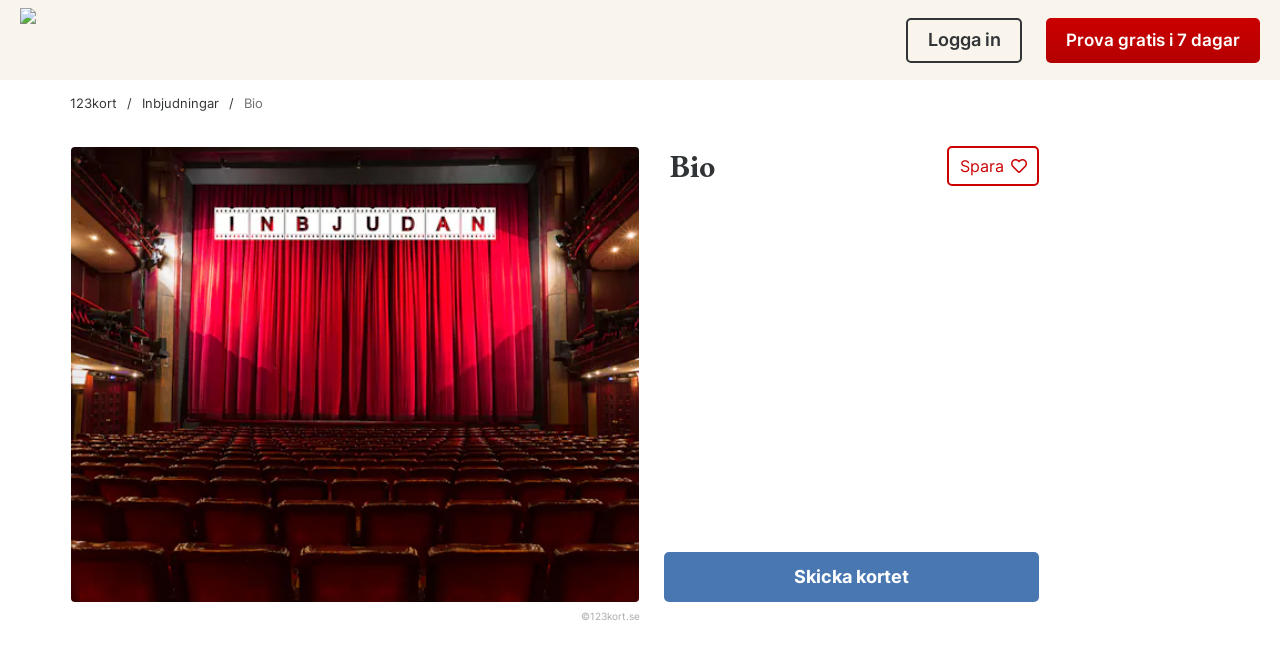

--- FILE ---
content_type: text/html; charset=UTF-8
request_url: https://www.123kort.se/inbjudningar/bio/
body_size: 33276
content:
<!DOCTYPE html>
<html class="mobile-css" lang="sv-SE">
<head>
    <script>
                dataLayer = [
                    {"state":2,"cardid":146,"cardname":"Bio","collection":"free","cardcategory":"Inbjudningar","card_format":"image","currencyCode":"SEK","page":"Individual card","section":"card"}
                ]
               </script>
            
    
        <script>
        window.dataLayer = window.dataLayer || [];

        function gtag() {
            dataLayer.push(arguments);
        }
    </script>

    <!-- Google Tag Manager GA4 -->
    <script>(function (w, d, s, l, i) {
            w[l] = w[l] || [];
            w[l].push({
                'gtm.start':
                    new Date().getTime(), event: 'gtm.js'
            });
            var f = d.getElementsByTagName(s)[0],
                j = d.createElement(s), dl = l != 'dataLayer' ? '&l=' + l : '';
            j.async = true;
            j.src =
                'https://www.googletagmanager.com/gtm.js?id=' + i + dl + '&gtm_auth=7ZHvNKzx3_uoXDvwqjrcpg&gtm_preview=env-27&gtm_cookies_win=x';
            f.parentNode.insertBefore(j, f);
        })(window, document, 'script', 'dataLayer', 'GTM-MLLMF6K');</script>
    <!-- End Google Tag Manager -->


    
        <script type="application/ld+json">
        {
            "@context": "https://schema.org",
            "@type": "BreadcrumbList",
            "itemListElement": [{"@type":"ListItem","position":1,"name":"123kort","item":"https:\/\/www.123kort.se"},{"@type":"ListItem","position":2,"name":"Inbjudningar","item":"https:\/\/www.123kort.se\/inbjudningar\/"},{"@type":"ListItem","position":3,"name":"Bio"}]        }
    </script>

            <script async src="https://pagead2.googlesyndication.com/pagead/js/adsbygoogle.js?client=ca-pub-4917629296868795" crossorigin="anonymous"></script>        <meta charset="UTF-8">

    <meta name="csrf-param" content="_csrf">
<meta name="csrf-token" content="lXCikJY_UbUphwx3xp_AWNDjbj3AejyybhiHlW9SIzX-M_Gh13458HDteyCcpvUBtdUFZaEfeMo0fuPPIjRUVA==">
    <title>Bio - Inbjudningar - gratis vykort från 123kort.se</title>

    <!-- Google Fonts -->
    <link rel="preconnect" href="https://fonts.googleapis.com">
    <link rel="preconnect" href="https://fonts.gstatic.com" crossorigin>
    <link rel="preload" href="https://fonts.gstatic.com/s/inter/v12/UcC73FwrK3iLTeHuS_fvQtMwCp50KnMa1ZL7.woff2" as="font" type="font/woff2"
          crossorigin>
    <link rel="preload" href="https://fonts.googleapis.com/css2?family=EB+Garamond:wght@700&display=swap" as="style" onload="this.onload=null;this.rel='stylesheet'">    <!-- End Google Fonts -->
    <noscript>
        <link rel="stylesheet" href="https://fonts.googleapis.com/css2?family=EB+Garamond:wght@700&display=swap">
    </noscript>
    <link href="https://fonts.googleapis.com/css2?family=Playfair+Display:wght@400;500;600;700;900&display=swap" rel="stylesheet">
    <link href="https://fonts.googleapis.com/css2?family=EB+Garamond:ital,wght@0,400;0,500;0,600;0,700;1,400;1,500;1,600;1,700&display=swap" rel="stylesheet">

    <!-- Static images -->
    <link rel="preconnect" href="https://static.123kort.se">

    <!-- Imgix -->
    <link rel="preconnect" href="https://images.123kort.se">
    <link rel="preconnect" href="https://images.123kort.se" crossorigin>

            <link rel="preconnect" href="https://adservice.google.com/" crossorigin>
        <link rel="preconnect" href="https://googleads.g.doubleclick.net/" crossorigin>
        <link rel="preconnect" href="https://www.googletagservices.com/" crossorigin>
        <link rel="preconnect" href="https://tpc.googlesyndication.com/" crossorigin>
        <link rel="preconnect" href="https://pagead2.googlesyndication.com/" crossorigin>
    
    <meta name="description" content="Bio - vykort från 123kort.se.  Skicka det här kortet och se andra e-kort i kategorin Inbjudningar från 123kort.se">
<meta name="viewport" content="width=device-width, initial-scale=1, maximum-scale=1, minimum-scale=1, user-scalable=no">
<meta property="og:type" content="website">
<meta property="og:site_name" content="123kort.se">
<meta property="og:image" content="https://images.123kort.se/ecards/146/bio-146-image.png?auto=compress%2Cformat&amp;fit=crop&amp;fm=jpeg&amp;ixlib=php-4.1.0&amp;v=1674163400&amp;w=936&amp;s=7590bc3aec8dcb76d7070518ede9a8a7">
<meta property="og:locale" content="sv-SE">
<meta property="og:image:alt" content="Bio">
<meta property="og:url" content="https://www.123kort.se/inbjudningar/bio/">
<meta property="og:title" content="Bio - Inbjudningar - gratis vykort från 123kort.se">
<meta property="og:description" content="Bio - vykort från 123kort.se.  Skicka det här kortet och se andra e-kort i kategorin Inbjudningar från 123kort.se">
<link href="https://www.123kort.se/inbjudningar/bio/" rel="canonical">
<link href="/compiled/css/global_not_homepage.min.css?v=1768992458" rel="stylesheet">
<style>@font-face{font-family:'Inter';font-style:normal;font-weight:400;font-display:swap;src:url(https://fonts.gstatic.com/s/inter/v12/UcC73FwrK3iLTeHuS_fvQtMwCp50KnMa2JL7SUc.woff2) format('woff2');unicode-range:U+0460-052F,U+1C80-1C88,U+20B4,U+2DE0-2DFF,U+A640-A69F,U+FE2E-FE2F}@font-face{font-family:'Inter';font-style:normal;font-weight:400;font-display:swap;src:url(https://fonts.gstatic.com/s/inter/v12/UcC73FwrK3iLTeHuS_fvQtMwCp50KnMa0ZL7SUc.woff2) format('woff2');unicode-range:U+0301,U+0400-045F,U+0490-0491,U+04B0-04B1,U+2116}@font-face{font-family:'Inter';font-style:normal;font-weight:400;font-display:swap;src:url(https://fonts.gstatic.com/s/inter/v12/UcC73FwrK3iLTeHuS_fvQtMwCp50KnMa2ZL7SUc.woff2) format('woff2');unicode-range:U+1F00-1FFF}@font-face{font-family:'Inter';font-style:normal;font-weight:400;font-display:swap;src:url(https://fonts.gstatic.com/s/inter/v12/UcC73FwrK3iLTeHuS_fvQtMwCp50KnMa1pL7SUc.woff2) format('woff2');unicode-range:U+0370-03FF}@font-face{font-family:'Inter';font-style:normal;font-weight:400;font-display:swap;src:url(https://fonts.gstatic.com/s/inter/v12/UcC73FwrK3iLTeHuS_fvQtMwCp50KnMa2pL7SUc.woff2) format('woff2');unicode-range:U+0102-0103,U+0110-0111,U+0128-0129,U+0168-0169,U+01A0-01A1,U+01AF-01B0,U+1EA0-1EF9,U+20AB}@font-face{font-family:'Inter';font-style:normal;font-weight:400;font-display:swap;src:url(https://fonts.gstatic.com/s/inter/v12/UcC73FwrK3iLTeHuS_fvQtMwCp50KnMa25L7SUc.woff2) format('woff2');unicode-range:U+0100-024F,U+0259,U+1E00-1EFF,U+2020,U+20A0-20AB,U+20AD-20CF,U+2113,U+2C60-2C7F,U+A720-A7FF}@font-face{font-family:'Inter';font-style:normal;font-weight:400;font-display:swap;src:url(https://fonts.gstatic.com/s/inter/v12/UcC73FwrK3iLTeHuS_fvQtMwCp50KnMa1ZL7.woff2) format('woff2');unicode-range:U+0000-00FF,U+0131,U+0152-0153,U+02BB-02BC,U+02C6,U+02DA,U+02DC,U+2000-206F,U+2074,U+20AC,U+2122,U+2191,U+2193,U+2212,U+2215,U+FEFF,U+FFFD}@font-face{font-family:'Inter';font-style:normal;font-weight:600;font-display:swap;src:url(https://fonts.gstatic.com/s/inter/v12/UcC73FwrK3iLTeHuS_fvQtMwCp50KnMa2JL7SUc.woff2) format('woff2');unicode-range:U+0460-052F,U+1C80-1C88,U+20B4,U+2DE0-2DFF,U+A640-A69F,U+FE2E-FE2F}@font-face{font-family:'Inter';font-style:normal;font-weight:600;font-display:swap;src:url(https://fonts.gstatic.com/s/inter/v12/UcC73FwrK3iLTeHuS_fvQtMwCp50KnMa0ZL7SUc.woff2) format('woff2');unicode-range:U+0301,U+0400-045F,U+0490-0491,U+04B0-04B1,U+2116}@font-face{font-family:'Inter';font-style:normal;font-weight:600;font-display:swap;src:url(https://fonts.gstatic.com/s/inter/v12/UcC73FwrK3iLTeHuS_fvQtMwCp50KnMa2ZL7SUc.woff2) format('woff2');unicode-range:U+1F00-1FFF}@font-face{font-family:'Inter';font-style:normal;font-weight:600;font-display:swap;src:url(https://fonts.gstatic.com/s/inter/v12/UcC73FwrK3iLTeHuS_fvQtMwCp50KnMa1pL7SUc.woff2) format('woff2');unicode-range:U+0370-03FF}@font-face{font-family:'Inter';font-style:normal;font-weight:600;font-display:swap;src:url(https://fonts.gstatic.com/s/inter/v12/UcC73FwrK3iLTeHuS_fvQtMwCp50KnMa2pL7SUc.woff2) format('woff2');unicode-range:U+0102-0103,U+0110-0111,U+0128-0129,U+0168-0169,U+01A0-01A1,U+01AF-01B0,U+1EA0-1EF9,U+20AB}@font-face{font-family:'Inter';font-style:normal;font-weight:600;font-display:swap;src:url(https://fonts.gstatic.com/s/inter/v12/UcC73FwrK3iLTeHuS_fvQtMwCp50KnMa25L7SUc.woff2) format('woff2');unicode-range:U+0100-024F,U+0259,U+1E00-1EFF,U+2020,U+20A0-20AB,U+20AD-20CF,U+2113,U+2C60-2C7F,U+A720-A7FF}@font-face{font-family:'Inter';font-style:normal;font-weight:600;font-display:swap;src:url(https://fonts.gstatic.com/s/inter/v12/UcC73FwrK3iLTeHuS_fvQtMwCp50KnMa1ZL7.woff2) format('woff2');unicode-range:U+0000-00FF,U+0131,U+0152-0153,U+02BB-02BC,U+02C6,U+02DA,U+02DC,U+2000-206F,U+2074,U+20AC,U+2122,U+2191,U+2193,U+2212,U+2215,U+FEFF,U+FFFD}@font-face{font-family:'Inter';font-style:normal;font-weight:700;font-display:swap;src:url(https://fonts.gstatic.com/s/inter/v12/UcC73FwrK3iLTeHuS_fvQtMwCp50KnMa2JL7SUc.woff2) format('woff2');unicode-range:U+0460-052F,U+1C80-1C88,U+20B4,U+2DE0-2DFF,U+A640-A69F,U+FE2E-FE2F}@font-face{font-family:'Inter';font-style:normal;font-weight:700;font-display:swap;src:url(https://fonts.gstatic.com/s/inter/v12/UcC73FwrK3iLTeHuS_fvQtMwCp50KnMa0ZL7SUc.woff2) format('woff2');unicode-range:U+0301,U+0400-045F,U+0490-0491,U+04B0-04B1,U+2116}@font-face{font-family:'Inter';font-style:normal;font-weight:700;font-display:swap;src:url(https://fonts.gstatic.com/s/inter/v12/UcC73FwrK3iLTeHuS_fvQtMwCp50KnMa2ZL7SUc.woff2) format('woff2');unicode-range:U+1F00-1FFF}@font-face{font-family:'Inter';font-style:normal;font-weight:700;font-display:swap;src:url(https://fonts.gstatic.com/s/inter/v12/UcC73FwrK3iLTeHuS_fvQtMwCp50KnMa1pL7SUc.woff2) format('woff2');unicode-range:U+0370-03FF}@font-face{font-family:'Inter';font-style:normal;font-weight:700;font-display:swap;src:url(https://fonts.gstatic.com/s/inter/v12/UcC73FwrK3iLTeHuS_fvQtMwCp50KnMa2pL7SUc.woff2) format('woff2');unicode-range:U+0102-0103,U+0110-0111,U+0128-0129,U+0168-0169,U+01A0-01A1,U+01AF-01B0,U+1EA0-1EF9,U+20AB}@font-face{font-family:'Inter';font-style:normal;font-weight:700;font-display:swap;src:url(https://fonts.gstatic.com/s/inter/v12/UcC73FwrK3iLTeHuS_fvQtMwCp50KnMa25L7SUc.woff2) format('woff2');unicode-range:U+0100-024F,U+0259,U+1E00-1EFF,U+2020,U+20A0-20AB,U+20AD-20CF,U+2113,U+2C60-2C7F,U+A720-A7FF}@font-face{font-family:'Inter';font-style:normal;font-weight:700;font-display:swap;src:url(https://fonts.gstatic.com/s/inter/v12/UcC73FwrK3iLTeHuS_fvQtMwCp50KnMa1ZL7.woff2) format('woff2');unicode-range:U+0000-00FF,U+0131,U+0152-0153,U+02BB-02BC,U+02C6,U+02DA,U+02DC,U+2000-206F,U+2074,U+20AC,U+2122,U+2191,U+2193,U+2212,U+2215,U+FEFF,U+FFFD}</style>
<style>html{overflow-y:auto;overflow-x:hidden}body{display:flex;flex-direction:column;min-height:100vh;font-family:'Inter',sans-serif;font-style:normal;font-weight:400;font-size:18px;line-height:150%;color:#313436;overflow-x:hidden;background:#fff}.container{margin-left:auto;margin-right:auto;width:calc(100% - 94px);max-width:1140px}.container .container{width:100%}.section-title{text-align:center;font-weight:600;font-size:56px;line-height:130%;font-family:'EB Garamond',sans-serif}.section-title .title{font-family:'Inter',sans-serif}.main-button{padding:15px 17px;color:#fff;font-weight:600;background-color:#cb0100;border:none;border-radius:5px;cursor:pointer;transition:all .3s}.main-button:hover{background-color:#970201}.second-button{display:inline-block;padding:14px 30px;font-weight:600;font-size:18px;line-height:27px;color:#313436;border:1.5px solid #313436;border-radius:5px;transition:all .3s;cursor:pointer;text-decoration:none}.second-button:hover{color:#cb0100;border-color:#cb0100}.second-button.second-button--colored{border-color:#cb0100;color:#cb0100}.second-button.second-button--colored:hover{border-color:#970201;color:#970201}.cards-alert{padding:20px;margin:16px auto;font-size:15px;line-height:27px;width:100%;box-sizing:border-box;display:inline-block}.cards-alert-error{background-color:#fef3f3;color:#6F6C6F}.frontPageContent .cards-alert-error{background-color:#ffe7e3}.cards-alert-error-thin{background-color:#fef3f3;color:#6F6C6F;font-weight:400}.cards-alert-info{background-color:#f8f8fa;color:#6F6C6F;border-radius:5px}.cards-alert-info-blue{background-color:#E5FAFF;border-radius:5px}.cards-alert-warning{background-color:#FEF7D8}.cards-alert-success{background-color:#dff0d9;color:#3e753f}.cards-alert-activate-notice{background-color:#FEF7D8;padding:15px 20px}.breadcrumb{padding:15px 0;font-style:normal;font-weight:400;font-size:13px;line-height:16px}.breadcrumb a{color:#313436;text-decoration:none}.breadcrumb a:after{content:"/";margin-left:10px;margin-right:10px}.breadcrumb a.no_separator:after{content:"";margin-left:0;margin-right:0}.breadcrumb em{font-style:normal;color:#6F6F6D}.footer{height:400px;border-radius:16px;background-color:#f5f2ec}.mainAd{float:right;width:300px;margin-bottom:20px;padding:0!important}.mFrontendAd{margin-top:0;text-align:center;font-size:0;line-height:0}.mFrontendAd .ads-dummyimage-wrapper,.mFrontendAd ins{margin-bottom:35px;height:100px}.mFrontendAd.right-panel .ads-dummyimage-wrapper,.mFrontendAd.right-panel ins{height:250px}.right-panel-ads{display:inline-block;vertical-align:top}.ads__adv-big{width:100%;max-width:970px;margin:30px auto;text-align:center}.ads__adv-big.top{margin:0 auto}.ads__adv-big.top .ads-dummyimage-wrapper,.ads__adv-big.top ins{height:100px;margin:30px auto}.cards__adv-big,.card--adv{position:relative;z-index:1}.cards__adv-big .ads-dummyimage-wrapper,.card--adv .ads-dummyimage-wrapper,.cards__adv-big ins,.card--adv ins{height:100px}.cards__adv-big.high-ads .ads-dummyimage-wrapper,.card--adv.high-ads .ads-dummyimage-wrapper,.cards__adv-big.high-ads ins,.card--adv.high-ads ins{height:300px}.cards__adv-big.right-panel .ads-dummyimage-wrapper,.card--adv.right-panel .ads-dummyimage-wrapper,.cards__adv-big.right-panel ins,.card--adv.right-panel ins{height:250px}.frontpage-bg-add{background-color:#F9F5ED}.ads-dummyimage-wrapper{background-color:#f5f2ec;width:100%;line-height:0;display:inline-block}.ads-dummyimage-wrapper img{width:auto!important;border:none!important;margin:0 auto}p.error{display:none;color:#cb0100;font-size:15px;line-height:150%;margin:5px 0}.has-error p.error{display:block}.headline{min-height:56px;margin:0;padding:0;font-family:'EB Garamond',sans-serif;font-size:52px;font-weight:700;line-height:130%;color:#313436;word-break:break-word}.blue-btn,.green-btn{color:#fff;min-width:150px;min-height:45px;padding:12px 18.5px 13px;border:none;border-radius:5px;text-decoration:none!important;font-size:18px;line-height:20px;font-weight:700;cursor:pointer;text-align:center}.blue-btn{background-color:#4877b2}.green-btn{background-color:#228b22}a.blue-btn,a.green-btn{padding:0 18.5px;line-height:48px}.blue-outline-btn{background-color:#fff;color:#4877b2;min-width:150px;min-height:45px;padding:12px 18.5px 13px;border:1px solid #4877b2;border-radius:5px;text-decoration:none;font-size:18px;line-height:20px;font-weight:700;cursor:pointer;text-align:center}.blue-outline-btn:hover{background:#4877b2;color:#fff;transition:.3s}.red-btn{background-color:#cb0100;color:#fff;min-width:150px;min-height:45px;font-size:18px;line-height:20px;font-weight:700;border:none;border-radius:5px;padding:12px 18.5px 13px;text-decoration:none;cursor:pointer;text-align:center}.red-outline-btn{background-color:#fff;color:#cb0100;min-width:150px;min-height:45px;padding:12px 18.5px 13px;border:1px solid #cb0100;border-radius:5px;text-decoration:none;font-size:18px;line-height:20px;font-weight:700;cursor:pointer;text-align:center}.red-outline-btn:hover{background:#cb0100;color:#fff;transition:.3s}.grey-btn{position:relative;font-size:18px;line-height:20px;font-weight:700;border-radius:5px;background-color:#B1B1B1;border:none;margin:15px 0 0 0;padding:12px 18.5px 13px;color:#fff;text-decoration:none;min-height:45px;cursor:pointer;font-family:'Inter',sans-serif}a{color:#4877b2}a:hover{text-decoration:none}a.grey-btn{padding:0 18.5px;line-height:48px}.grey-text{color:grey}.hidden{display:none!important}fieldset,form,label,legend,table,caption,tbody,tfoot,thead,tr,th,td{margin:0;padding:0;border:0;font-weight:inherit;font-style:inherit;font-size:100%;font-family:inherit;vertical-align:baseline}.input-wide{width:100%;box-sizing:border-box;vertical-align:middle;border:solid 1px #C1C2C3;border-radius:5px;background-color:#fff;padding:15px;font-weight:400;font-size:17px;line-height:130%;color:#313436}.input-wide:disabled{background-color:#f7f8f9}input[type=checkbox],input[type=radio]{accent-color:#4877b2}.field-container{display:block}.field-container p.error{color:#cb0100;text-align:left;margin:10px 0 0;min-height:20px;font-size:15px;line-height:150%}#container-background-wide.blurred{filter:blur(10px)}.wide-layout .textarea-wide{display:block;width:100%;height:20em;float:none;padding:16px 10px;border-radius:5px;border:1px solid #c1c2c3;font-size:17px;line-height:2;resize:none;-webkit-box-sizing:border-box;-moz-box-sizing:border-box;box-sizing:border-box;font-family:'Inter',sans-serif}.form label{float:left;width:100%;text-align:left;margin:12px 0 15px;font-weight:400;font-size:18px;line-height:150%}.form li{clear:left;width:100%;padding:18px 0 0}.form li p:not(.error){clear:both;float:left;display:inline;margin:0 0 0 195px;padding:0;color:#777}.form .form-group.has-error input,.form .form-group.has-error select,.form .form-group.has-error textarea{background-color:#fff2f2!important;border-color:#ff0000!important}.form p.error{color:#cb0100;margin:10px 0 0;font-size:15px;line-height:150%}input[type=checkbox]{width:16px;height:16px}.tag-text{display:inline-block;min-width:85px;font-weight:700;font-size:11px;line-height:22px;padding:0 10px;border-radius:4px;text-align:center;text-transform:uppercase;color:#fff;background:#bdbdbd;box-sizing:border-box;white-space:nowrap}.tag-text.green{background:#14b139}.tag-text.dark-green{background:#52ad4a}.mCard .html5-card{display:block;width:100%;height:0;max-height:415px;margin:0 auto;padding-bottom:75%;overflow:hidden}.mCard.premium .html5-card{width:100%;height:0;max-height:575px;padding-bottom:75%}.float-left{float:left}.float-right{float:right}.align-left{text-align:left}.align-right{text-align:right}.align-center{text-align:center}.d-flex{display:flex!important}.position-relative{position:relative!important}.position-absolute{position:absolute!important}.link-red{color:#C00}.text-blue{color:#4877b2}table{border-collapse:separate;border-spacing:0}caption,th,td{text-align:left;font-weight:400}.no-padding{padding:0!important}#admin_reminder{position:fixed;bottom:0;z-index:200000;padding:10px 0;color:#EFEEED;width:100%;font-size:1em;display:none;text-align:center;background-color:#5F6C94}#admin_reminder span{text-transform:uppercase}ins.adsbygoogle[data-ad-status="unfilled"]{display:none!important}ins.adsbygoogle[data-ad-status="unfilled"] .page-ads-top,ins.adsbygoogle[data-ad-status="unfilled"] .mobile-ads-top{min-height:0;height:0}.frontPageContent .headline_wrapper{display:flex;flex-direction:column;align-items:center;margin-bottom:47px;margin-top:20px}.frontPageContent .headline_wrapper .title{font-weight:700;font-size:64px;line-height:130%;text-align:center;font-family:'EB Garamond',sans-serif}.frontPageContent .headline_wrapper .subtitle{margin-top:15px;margin-bottom:5px}@media (max-width:895px){.mobile-css :not(.premium) .container{width:calc(100% - 30px)}}@media (max-width:767px){.mobile-css body{font-size:16px}.mobile-css .section-title{font-size:46px;line-height:120%}.mobile-css .container{width:calc(100% - 90px)}.mobile-css .ads__adv-big.top span.ads-dummyimage-wrapper,.mobile-css .ads__adv-big.top ins{height:100px;margin:10px auto}.mobile-css .frontPageContent .headline_wrapper .title{font-size:40px;line-height:120%}.mobile-css .frontPageContent .headline_wrapper .subtitle{text-align:center;max-width:312px;width:fit-content}}@media screen and (max-width:737px){.mobile-css :not(.premium) .container{width:calc(100% - 90px)}.mobile-css .cards-alert{margin-top:10px}.mobile-css .breadcrumb{width:100%;height:auto;display:inline-block}.mobile-css .right-panel:first-child{margin-top:20px}}@media (max-width:576px){.mobile-css .container,.mobile-css :not(.premium) .container{width:calc(100% - 30px)}}@media screen and (max-width:450px){.mobile-css p.error{font-size:14px}.mobile-css .headline{font-size:42px}.mobile-css .headline.headline-sm{font-size:32px}.mobile-css .blue-btn,.mobile-css .red-btn,.mobile-css .grey-btn,.mobile-css .green-btn,.mobile-css .blue-outline-btn,.mobile-css .red-outline-btn{font-size:16px}.mobile-css .input-wide{width:100%;font-size:15px}.mobile-css .field-container p.error{font-size:14px}}</style>
<style>.header-wrapper{background-color:#F9F5ED;width:100%}.header-wrapper #header-wide{position:relative;display:block;width:100%;max-width:1600px;height:80px;margin:0 auto;padding:0 20px;-webkit-box-sizing:border-box;-moz-box-sizing:border-box;box-sizing:border-box}.header-wrapper #header-wide #logo{position:relative;z-index:1;width:0;height:63px;float:none;padding:0;display:inline-block;vertical-align:middle;margin:8px 0}.header-wrapper #header-wide #logo a{padding:0;width:auto;height:auto}.header-wrapper #header-wide #logo .logo.wide-logo{display:block;width:auto;box-sizing:initial;height:63px;padding:0;margin:0}.header-wrapper #header-wide #logo img{padding:0;margin:0;height:63px;width:auto;max-width:400px;max-height:110px;-webkit-box-sizing:border-box;-moz-box-sizing:border-box;box-sizing:border-box}#front-page-logo,#logo{margin:0;padding:0}#front-page-logo,#front-page-logo a,#logo,#logo a{float:left;width:410px;height:107px;padding:15px 20px 16px;text-indent:-9999em;outline:0}#front-page-logo a,#logo a{width:370px;height:76px;background-position:0 3px}div#front-page-logo{background-image:url(https://static.123kort.se/images/123kort-stor-se-v3.svg);background-position:20px 12px;background-repeat:no-repeat;background-size:auto 150px}.red-btn{position:relative;min-height:45px;background:#cb0100;background-image:-webkit-linear-gradient(top,#cb0100,#b50000);background-image:-moz-linear-gradient(top,#cb0100,#b50000);background-image:-ms-linear-gradient(top,#cb0100,#b50000);background-image:-o-linear-gradient(top,#cb0100,#b50000);background-image:linear-gradient(to bottom,#cb0100,#b50000);border-radius:5px;color:#fff;padding:10px 40px;text-decoration:none;border:none;cursor:pointer;font-family:'Inter',sans-serif;font-size:18px;line-height:150%;font-weight:700}@media screen and (max-width:1200px){.mobile-css .too-long-header .upgrade{display:none!important}}@media screen and (max-width:950px){.mobile-css .header-wrapper #header-wide.long-header .upgrade{display:none!important}}@media screen and (min-width:737px){.mobile-css .header-wrapper #header-wide .fixed-header-and-menu.fixed-all-time{position:fixed;width:100%;margin:auto;z-index:100002;top:0;left:0;right:0;background-color:#F9F5ED}.mobile-css .header-wrapper #header-wide .fixed-header-and-menu.fixed-all-time .fixed-mobile-header{position:relative;max-width:1600px;margin:auto;padding:0 20px;box-sizing:border-box}.mobile-css .header-wrapper #header-wide .fixed-header-and-menu.fixed-all-time .top-category-nav{max-width:1600px;max-height:80px}}@media screen and (max-width:895px){.mobile-css .header-wrapper #header-wide.long-header .too-long-header{display:none!important}.mobile-css .header-wrapper #header-wide.long-header .fixed-header-and-menu{position:fixed;width:100%;margin:0;z-index:100002;top:0;left:0}.mobile-css .header-wrapper #header-wide.long-header .fixed-header-and-menu .fixed-mobile-header{padding:0;background-color:#F9F5ED;box-sizing:border-box}.mobile-css .header-wrapper #header-wide.long-header #logo img{margin:0 15px 15px}.mobile-css .header-wrapper #header-wide.long-header #logo a{padding:0 15px 15px}.mobile-css .header-wrapper #header-wide.long-header .mobile-menu-button{display:block!important;float:right;position:relative;top:20px;right:20px;width:auto}.mobile-css .header-wrapper #header-wide.long-header .mobile-menu-icon{float:right;width:16px;height:16px;padding:12px;background:#4877b2;border-radius:3px;cursor:pointer;position:relative;transition:background-color 1s;box-sizing:unset}.mobile-css .header-wrapper #header-wide.long-header .mobile-menu-line{position:absolute;height:2px;width:16px;background:#fff;transition:background-color 1s}.mobile-css .header-wrapper #header-wide.long-header .mobile-menu-line-1{transition:top .5s,transform .5s;top:30%}.mobile-css .header-wrapper #header-wide.long-header .mobile-menu-line-2{transition:opacity 1s;top:50%;transform:translateY(-50%)}.mobile-css .header-wrapper #header-wide.long-header .mobile-menu-line-3{transition:bottom .5s,transform .5s;bottom:30%}.mobile-css .header-wrapper #header-wide.long-header .main-menu{display:block!important;font-size:15px;position:absolute;top:80px;height:calc(100vh - 80px);background:#fff;width:100%;z-index:100002;padding:24px 39px;box-sizing:border-box;left:100%;will-change:left;transition:left 1s cubic-bezier(0,0,.2,1);overflow:auto}.mobile-css .header-wrapper #header-wide.long-header .main-menu a,.mobile-css .header-wrapper #header-wide.long-header .main-menu span.li-row{position:relative;display:block;text-decoration:none;height:32px;color:#313436;padding:4px 0}.mobile-css .header-wrapper #header-wide.long-header #main-menu{padding-bottom:96px}.mobile-css .header-wrapper #header-wide.long-header #main-menu>li{padding:8px 0}.mobile-css .header-wrapper #header-wide.long-header #main-menu>li.user-info{padding-top:0}.mobile-css .header-wrapper #header-wide.long-header #main-menu>li.user-info a{height:58px;padding:8px 0 0}.mobile-css .header-wrapper #header-wide.long-header #main-menu>li.user-info a:after{top:35px}.mobile-css .header-wrapper #header-wide.long-header #main-menu>li.user-info a .user_name,.mobile-css .header-wrapper #header-wide.long-header #main-menu>li.user-info a .user_image{display:inline-block;vertical-align:middle;margin-right:16px}.mobile-css .header-wrapper #header-wide.long-header #main-menu>li.user-info a .user_name{height:50px;width:50px;padding-top:12px;border-radius:100%;text-align:center;font-size:0;background-color:#aafcaa}.mobile-css .header-wrapper #header-wide.long-header #main-menu>li.user-info a .user_name:first-letter{font-size:24px}.mobile-css .header-wrapper #header-wide.long-header #main-menu>li.user-info a .user_name.notification{position:relative}.mobile-css .header-wrapper #header-wide.long-header #main-menu>li.user-info a .user_name.notification:before{content:'';display:inline-block;width:14px;height:14px;position:absolute;background:#cb0100 url(https://static.123kort.se/images/notification_white.svg) no-repeat center center;border-radius:100%;padding:12px;top:-6px;right:-6px}.mobile-css .header-wrapper #header-wide.long-header #main-menu>li.user-info a .user_image img{height:50px;width:50px}.mobile-css .header-wrapper #header-wide.long-header #main-menu>li.start-free-trial,.mobile-css .header-wrapper #header-wide.long-header #main-menu>li.become-a-member{display:inline-block;width:100%;min-height:50px;margin:12px 0}.mobile-css .header-wrapper #header-wide.long-header #main-menu>li.start-free-trial a,.mobile-css .header-wrapper #header-wide.long-header #main-menu>li.become-a-member a{color:#fff}.mobile-css .header-wrapper #header-wide.long-header #main-menu>li.secondary-menu-toggle.border-top{border-top:1px solid #e5e5e5;padding-top:28px;margin-top:16px}.mobile-css .header-wrapper #header-wide.long-header #main-menu>li.logout-link{border-top:1px solid #e5e5e5;padding-top:24px;margin-top:16px}.mobile-css .header-wrapper #header-wide.long-header #main-menu>li.logout-link a{color:#cb0100}.mobile-css .header-wrapper #header-wide.long-header #main-menu>li.login-link{border-top:1px solid #e5e5e5;padding-top:32px;padding-bottom:3px;margin-top:20px}.mobile-css .header-wrapper #header-wide.long-header #main-menu>li.login-link a{display:inline-block;width:100%;min-height:50px;padding:12px;border:1.5px solid #313436;border-radius:5px;font-weight:600;font-size:16px;line-height:24px;text-align:center}.mobile-css .header-wrapper #header-wide.long-header .close-block{position:fixed;width:100%;height:80px;padding-top:28px;border-bottom:2px solid #e5e5e5;background:#f9f6ee}.mobile-css .header-wrapper #header-wide.long-header .close-block .close{position:absolute;left:39px;top:28px;cursor:pointer;padding-left:40px}.mobile-css .header-wrapper #header-wide.long-header .close-block .close:before{position:absolute;top:50%;left:0;display:inline-block;content:url(https://static.123kort.se/images/arrow-left.svg);width:24px;height:24px;transform:translateY(-50%)}.mobile-css .header-wrapper #header-wide.long-header .close-block .close-main-menu{position:absolute;right:39px;top:20px;width:40px;height:40px;padding:12px;opacity:1;cursor:pointer}.mobile-css .header-wrapper #header-wide.long-header .close-block .close-main-menu::before,.mobile-css .header-wrapper #header-wide.long-header .close-block .close-main-menu::after{position:absolute;left:19px;content:' ';height:16px;width:2px;background-color:#313436}.mobile-css .header-wrapper #header-wide.long-header .close-block .close-main-menu::before{transform:rotate(45deg)}.mobile-css .header-wrapper #header-wide.long-header .close-block .close-main-menu::after{transform:rotate(-45deg)}.mobile-css .header-wrapper #header-wide.long-header .user-info-menu{display:block!important;font-size:15px;position:fixed;top:0;width:100%;height:100vh;background:#f9f6ee;box-sizing:border-box;left:100%;will-change:left;transition:left 1s cubic-bezier(0,0,.2,1);overflow:auto;z-index:100004;cursor:auto}.mobile-css .header-wrapper #header-wide.long-header .user-info-menu ul{padding:28px 39px 120px;margin-top:80px;background:#fff;min-height:calc(100vh - 80px)}.mobile-css .header-wrapper #header-wide.long-header .user-info-menu ul li{display:block;padding:0;height:24px;margin:10px 10px 20px;line-height:24px;font-size:initial}.mobile-css .header-wrapper #header-wide.long-header .user-info-menu ul li.user_info{height:auto;padding-bottom:4px;margin-bottom:20px;font-size:16px;overflow:hidden;text-overflow:ellipsis;border-bottom:1px solid #e5e5e5}.mobile-css .header-wrapper #header-wide.long-header .user-info-menu ul li.user_info b{display:block}.mobile-css .header-wrapper #header-wide.long-header .user-info-menu ul li.bg-yellow{background:#f9f6ee;border-radius:5px;margin:2px 0;height:auto;padding:8px 10px}.mobile-css .header-wrapper #header-wide.long-header .user-info-menu ul li.bg-yellow span{float:right;background-color:#cb0100;border-radius:100%;height:20px;width:auto;min-width:20px;margin-top:3px;padding-top:1px;font-style:normal;font-weight:600;font-size:12px;line-height:150%;color:#FFF;text-align:center}.mobile-css .header-wrapper #header-wide.long-header .user-info-menu ul li a{position:relative;display:block;margin:0;font-weight:400;font-size:16px;line-height:150%;color:#313436;text-decoration:none}.mobile-css .header-wrapper #header-wide.long-header .secondary-menu{display:block!important;font-size:15px;position:absolute;top:0;width:100%;height:100vh;background:#f9f6ee;box-sizing:border-box;left:100%;will-change:left;transition:left 1s cubic-bezier(0,0,.2,1);overflow:auto;overflow-x:hidden;z-index:100003}.mobile-css .header-wrapper #header-wide.long-header .secondary-menu #secondary-menu{padding:28px 39px 120px;margin-top:80px}.mobile-css .header-wrapper #header-wide.long-header .secondary-menu #secondary-menu li{height:24px;display:inline-block;width:100%;margin:12px 0}.mobile-css .header-wrapper #header-wide.long-header .secondary-menu #secondary-menu li a{color:#313436;display:inline-block;text-decoration:none;line-height:24px}.mobile-css .header-wrapper #header-wide.long-header .secondary-menu #secondary-menu li.title{height:34px;margin-top:0;padding:4px 0}.mobile-css .header-wrapper #header-wide.long-header .secondary-menu #secondary-menu li.title a,.mobile-css .header-wrapper #header-wide.long-header .secondary-menu #secondary-menu li.title span.li-row{font-weight:600;font-size:24px}.mobile-css .header-wrapper #header-wide.long-header .secondary-menu #secondary-menu li.red-link a{font-weight:400;font-size:16px;color:#cb0100}.mobile-css .header-wrapper #header-wide.long-header .secondary-menu #secondary-menu li.personal_link,.mobile-css .header-wrapper #header-wide.long-header .secondary-menu #secondary-menu li.business_link{display:inline-block;width:fit-content;height:33px;padding:4px 12px;margin-bottom:0;margin-top:20px;border-radius:15px;line-height:1}.mobile-css .header-wrapper #header-wide.long-header .secondary-menu #secondary-menu li.personal_link.active,.mobile-css .header-wrapper #header-wide.long-header .secondary-menu #secondary-menu li.business_link.active{background-color:rgb(253 206 30 / .5)}.mobile-css .header-wrapper #header-wide.long-header .secondary-menu #secondary-menu li.subtitle{height:auto;border-top:1px solid #e5e5e5;padding-top:32px;margin-top:20px}.mobile-css .header-wrapper #header-wide.long-header .secondary-menu #secondary-menu li.subtitle a,.mobile-css .header-wrapper #header-wide.long-header .secondary-menu #secondary-menu li.subtitle span.li-row{height:25px;font-weight:600;font-size:18px;text-transform:uppercase}.mobile-css .header-wrapper #header-wide.long-header ul li.show-right-arrow{cursor:pointer}.mobile-css .header-wrapper #header-wide.long-header ul li.show-right-arrow>a,.mobile-css .header-wrapper #header-wide.long-header ul li.show-right-arrow>span.li-row{position:relative;width:100%;padding-right:24px!important;white-space:nowrap;overflow:hidden;text-overflow:ellipsis}.mobile-css .header-wrapper #header-wide.long-header ul li.show-right-arrow>a:after,.mobile-css .header-wrapper #header-wide.long-header ul li.show-right-arrow>span.li-row:after{position:absolute;top:50%;right:0;display:inline-block;content:url(https://static.123kort.se/images/arrow-right.svg);width:24px;height:24px;transform:translateY(-50%)}.mobile-css .header-wrapper #header-wide.long-header .category-menu{display:block!important;font-size:15px;position:fixed;top:0;width:100%;height:100vh;background:#f9f0cc;box-sizing:border-box;left:100%;will-change:left;transition:left 1s cubic-bezier(0,0,.2,1);overflow:auto;z-index:100004;cursor:auto}.mobile-css .header-wrapper #header-wide.long-header .category-menu ul{padding:28px 39px 120px;margin-top:80px}.mobile-css .header-wrapper #header-wide.long-header .mobile-hidden{display:none!important}.mobile-css.main-menu-opened{overflow:hidden}.mobile-css.main-menu-opened .header-wrapper #header-wide.long-header .mobile-menu-icon{background-color:#fff0}.mobile-css.main-menu-opened .header-wrapper #header-wide.long-header .mobile-menu-line{background-color:#000}.mobile-css.main-menu-opened .header-wrapper #header-wide.long-header .mobile-menu-line-1{top:50%;transform:translateY(-50%) rotate(45deg)}.mobile-css.main-menu-opened .header-wrapper #header-wide.long-header .mobile-menu-line-2{opacity:0}.mobile-css.main-menu-opened .header-wrapper #header-wide.long-header .mobile-menu-line-3{bottom:50%;transform:translateY(50%) rotate(-45deg)}.mobile-css.main-menu-opened .header-wrapper #header-wide.long-header .main-menu{left:0}.mobile-css.user-info-menu-opened{overflow:hidden}.mobile-css.user-info-menu-opened .header-wrapper #header-wide.long-header .user-info-menu{left:0}.mobile-css.user-info-menu-opened .header-wrapper #header-wide.long-header .main-menu .menu-overlay{position:fixed;top:0;bottom:0;left:0;right:0;background:#fff;opacity:.7}.mobile-css.secondary-menu-opened{overflow:hidden}.mobile-css.secondary-menu-opened .header-wrapper #header-wide.long-header .secondary-menu{left:0}.mobile-css.secondary-menu-opened .header-wrapper #header-wide.long-header .main-menu .menu-overlay{position:fixed;top:0;bottom:0;left:0;right:0;background:#fff;opacity:.7}.mobile-css.category-menu-opened .header-wrapper #header-wide.long-header .secondary-menu{overflow:hidden}.mobile-css.category-menu-opened .header-wrapper #header-wide.long-header .category-menu.opened{left:0}.mobile-css.category-menu-opened .header-wrapper #header-wide.long-header .secondary-menu .menu-overlay{position:fixed;top:0;bottom:0;left:0;right:0;background:#fff;opacity:.7}}@media screen and (min-width:896px){.mobile-css .header-wrapper #header-wide.long-header .desktop-hidden{display:none!important}}@media screen and (max-width:737px){.mobile-css .header-wrapper #header-wide .too-long-header{display:none!important}.mobile-css .header-wrapper #header-wide .fixed-header-and-menu{position:fixed;width:100%;margin:0;z-index:100002;top:0;left:0}.mobile-css .header-wrapper #header-wide .fixed-header-and-menu .fixed-mobile-header{padding:0;background-color:#F9F5ED;box-sizing:border-box}.mobile-css .header-wrapper #header-wide #logo img{margin:0 15px 15px}.mobile-css .header-wrapper #header-wide #logo a{padding:0 15px 15px}.mobile-css .header-wrapper #header-wide .mobile-menu-button{display:block!important;float:right;position:relative;top:20px;right:20px;width:auto}.mobile-css .header-wrapper #header-wide .mobile-menu-icon{float:right;width:16px;height:16px;padding:12px;background:#4877b2;border-radius:3px;cursor:pointer;position:relative;transition:background-color 1s;box-sizing:unset}.mobile-css .header-wrapper #header-wide .mobile-menu-line{position:absolute;height:2px;width:16px;background:#fff;transition:background-color 1s}.mobile-css .header-wrapper #header-wide .mobile-menu-line-1{transition:top .5s,transform .5s;top:30%}.mobile-css .header-wrapper #header-wide .mobile-menu-line-2{transition:opacity 1s;top:50%;transform:translateY(-50%)}.mobile-css .header-wrapper #header-wide .mobile-menu-line-3{transition:bottom .5s,transform .5s;bottom:30%}.mobile-css .header-wrapper #header-wide .main-menu{display:block!important;font-size:15px;position:absolute;top:80px;height:calc(100vh - 80px);background:#fff;width:100%;z-index:100002;padding:24px 39px;box-sizing:border-box;left:100%;will-change:left;transition:left 1s cubic-bezier(0,0,.2,1);overflow:auto}.mobile-css .header-wrapper #header-wide .main-menu a,.mobile-css .header-wrapper #header-wide .main-menu span.li-row{position:relative;display:block;text-decoration:none;height:32px;color:#313436;padding:4px 0}.mobile-css .header-wrapper #header-wide #main-menu{padding-bottom:96px}.mobile-css .header-wrapper #header-wide #main-menu>li{padding:8px 0}.mobile-css .header-wrapper #header-wide #main-menu>li.user-info{padding-top:0}.mobile-css .header-wrapper #header-wide #main-menu>li.user-info a{height:58px;padding:8px 0 0}.mobile-css .header-wrapper #header-wide #main-menu>li.user-info a:after{top:35px}.mobile-css .header-wrapper #header-wide #main-menu>li.user-info a .user_name,.mobile-css .header-wrapper #header-wide #main-menu>li.user-info a .user_image{display:inline-block;vertical-align:middle;margin-right:16px}.mobile-css .header-wrapper #header-wide #main-menu>li.user-info a .user_name{height:50px;width:50px;padding-top:12px;border-radius:100%;text-align:center;font-size:0;background-color:#aafcaa}.mobile-css .header-wrapper #header-wide #main-menu>li.user-info a .user_name:first-letter{font-size:24px}.mobile-css .header-wrapper #header-wide #main-menu>li.user-info a .user_name.notification{position:relative}.mobile-css .header-wrapper #header-wide #main-menu>li.user-info a .user_name.notification:before{content:'';display:inline-block;width:14px;height:14px;position:absolute;background:#cb0100 url(https://static.123kort.se/images/notification_white.svg) no-repeat center center;border-radius:100%;padding:12px;top:-6px;right:-6px}.mobile-css .header-wrapper #header-wide #main-menu>li.user-info a .user_image img{height:50px;width:50px}.mobile-css .header-wrapper #header-wide #main-menu>li.start-free-trial,.mobile-css .header-wrapper #header-wide #main-menu>li.become-a-member{display:inline-block;width:100%;min-height:50px;margin:12px 0}.mobile-css .header-wrapper #header-wide #main-menu>li.start-free-trial a,.mobile-css .header-wrapper #header-wide #main-menu>li.become-a-member a{color:#fff}.mobile-css .header-wrapper #header-wide #main-menu>li.secondary-menu-toggle.border-top{border-top:1px solid #e5e5e5;padding-top:28px;margin-top:16px}.mobile-css .header-wrapper #header-wide #main-menu>li.logout-link{border-top:1px solid #e5e5e5;padding-top:24px;margin-top:16px}.mobile-css .header-wrapper #header-wide #main-menu>li.logout-link a{color:#cb0100}.mobile-css .header-wrapper #header-wide #main-menu>li.login-link{border-top:1px solid #e5e5e5;padding-top:32px;padding-bottom:3px;margin-top:20px}.mobile-css .header-wrapper #header-wide #main-menu>li.login-link a{display:inline-block;width:100%;min-height:50px;padding:12px;border:1.5px solid #313436;border-radius:5px;font-weight:600;font-size:16px;line-height:24px;text-align:center}.mobile-css .header-wrapper #header-wide .close-block{position:fixed;width:100%;height:80px;padding-top:28px;border-bottom:2px solid #e5e5e5;background:#f9f6ee}.mobile-css .header-wrapper #header-wide .close-block .close{position:absolute;left:39px;top:28px;cursor:pointer;padding-left:40px}.mobile-css .header-wrapper #header-wide .close-block .close:before{position:absolute;top:50%;left:0;display:inline-block;content:url(https://static.123kort.se/images/arrow-left.svg);width:24px;height:24px;transform:translateY(-50%)}.mobile-css .header-wrapper #header-wide .close-block .close-main-menu{position:absolute;right:39px;top:20px;width:40px;height:40px;padding:12px;opacity:1;cursor:pointer}.mobile-css .header-wrapper #header-wide .close-block .close-main-menu::before,.mobile-css .header-wrapper #header-wide .close-block .close-main-menu::after{position:absolute;left:19px;content:' ';height:16px;width:2px;background-color:#313436}.mobile-css .header-wrapper #header-wide .close-block .close-main-menu::before{transform:rotate(45deg)}.mobile-css .header-wrapper #header-wide .close-block .close-main-menu::after{transform:rotate(-45deg)}.mobile-css .header-wrapper #header-wide .user-info-menu{display:block!important;font-size:15px;position:fixed;top:0;width:100%;height:100vh;background:#f9f6ee;box-sizing:border-box;left:100%;will-change:left;transition:left 1s cubic-bezier(0,0,.2,1);overflow:auto;z-index:100004;cursor:auto}.mobile-css .header-wrapper #header-wide .user-info-menu ul{padding:28px 39px 120px;margin-top:80px;background:#fff;min-height:calc(100vh - 80px)}.mobile-css .header-wrapper #header-wide .user-info-menu ul li{display:block;padding:0;height:24px;margin:10px 10px 20px;line-height:24px;font-size:initial}.mobile-css .header-wrapper #header-wide .user-info-menu ul li.user_info{height:auto;padding-bottom:4px;margin-bottom:20px;font-size:16px;overflow:hidden;text-overflow:ellipsis;border-bottom:1px solid #e5e5e5}.mobile-css .header-wrapper #header-wide .user-info-menu ul li.user_info b{display:block}.mobile-css .header-wrapper #header-wide .user-info-menu ul li.bg-yellow{background:#f9f6ee;border-radius:5px;margin:2px 0;height:auto;padding:8px 10px}.mobile-css .header-wrapper #header-wide .user-info-menu ul li.bg-yellow span{float:right;background-color:#cb0100;border-radius:100%;height:20px;width:auto;min-width:20px;margin-top:3px;padding-top:1px;font-style:normal;font-weight:600;font-size:12px;line-height:150%;color:#FFF;text-align:center}.mobile-css .header-wrapper #header-wide .user-info-menu ul li a{position:relative;display:block;margin:0;font-weight:400;font-size:16px;line-height:150%;color:#313436;text-decoration:none}.mobile-css .header-wrapper #header-wide .secondary-menu{display:block!important;font-size:15px;position:absolute;top:0;width:100%;height:100vh;background:#f9f6ee;box-sizing:border-box;left:100%;will-change:left;transition:left 1s cubic-bezier(0,0,.2,1);overflow:auto;overflow-x:hidden;z-index:100003}.mobile-css .header-wrapper #header-wide .secondary-menu #secondary-menu{padding:28px 39px 120px;margin-top:80px}.mobile-css .header-wrapper #header-wide .secondary-menu #secondary-menu li{height:24px;display:inline-block;width:100%;margin:12px 0}.mobile-css .header-wrapper #header-wide .secondary-menu #secondary-menu li a{color:#313436;display:inline-block;text-decoration:none;line-height:24px}.mobile-css .header-wrapper #header-wide .secondary-menu #secondary-menu li.title{height:34px;margin-top:0;padding:4px 0}.mobile-css .header-wrapper #header-wide .secondary-menu #secondary-menu li.title a,.mobile-css .header-wrapper #header-wide .secondary-menu #secondary-menu li.title span.li-row{font-weight:600;font-size:24px}.mobile-css .header-wrapper #header-wide .secondary-menu #secondary-menu li.red-link a{font-weight:400;font-size:16px;color:#cb0100}.mobile-css .header-wrapper #header-wide .secondary-menu #secondary-menu li.personal_link,.mobile-css .header-wrapper #header-wide .secondary-menu #secondary-menu li.business_link{display:inline-block;width:fit-content;height:33px;padding:4px 12px;margin-bottom:0;margin-top:20px;border-radius:15px;line-height:1}.mobile-css .header-wrapper #header-wide .secondary-menu #secondary-menu li.personal_link.active,.mobile-css .header-wrapper #header-wide .secondary-menu #secondary-menu li.business_link.active{background-color:rgb(253 206 30 / .5)}.mobile-css .header-wrapper #header-wide .secondary-menu #secondary-menu li.subtitle{height:auto;border-top:1px solid #e5e5e5;padding-top:32px;margin-top:20px}.mobile-css .header-wrapper #header-wide .secondary-menu #secondary-menu li.subtitle a,.mobile-css .header-wrapper #header-wide .secondary-menu #secondary-menu li.subtitle span.li-row{height:25px;font-weight:600;font-size:18px;text-transform:uppercase}.mobile-css .header-wrapper #header-wide ul li.show-right-arrow{cursor:pointer}.mobile-css .header-wrapper #header-wide ul li.show-right-arrow>a,.mobile-css .header-wrapper #header-wide ul li.show-right-arrow>span.li-row{position:relative;width:100%;padding-right:24px!important;white-space:nowrap;overflow:hidden;text-overflow:ellipsis}.mobile-css .header-wrapper #header-wide ul li.show-right-arrow>a:after,.mobile-css .header-wrapper #header-wide ul li.show-right-arrow>span.li-row:after{position:absolute;top:50%;right:0;display:inline-block;content:url(https://static.123kort.se/images/arrow-right.svg);width:24px;height:24px;transform:translateY(-50%)}.mobile-css .header-wrapper #header-wide .category-menu{display:block!important;font-size:15px;position:fixed;top:0;width:100%;height:100vh;background:#f9f0cc;box-sizing:border-box;left:100%;will-change:left;transition:left 1s cubic-bezier(0,0,.2,1);overflow:auto;z-index:100004;cursor:auto}.mobile-css .header-wrapper #header-wide .category-menu ul{padding:28px 39px 120px;margin-top:80px}.mobile-css .mobile-hidden{display:none!important}.mobile-css.main-menu-opened{overflow:hidden}.mobile-css.main-menu-opened .header-wrapper #header-wide .mobile-menu-icon{background-color:#fff0}.mobile-css.main-menu-opened .header-wrapper #header-wide .mobile-menu-line{background-color:#000}.mobile-css.main-menu-opened .header-wrapper #header-wide .mobile-menu-line-1{top:50%;transform:translateY(-50%) rotate(45deg)}.mobile-css.main-menu-opened .header-wrapper #header-wide .mobile-menu-line-2{opacity:0}.mobile-css.main-menu-opened .header-wrapper #header-wide .mobile-menu-line-3{bottom:50%;transform:translateY(50%) rotate(-45deg)}.mobile-css.main-menu-opened .header-wrapper #header-wide .main-menu{left:0}.mobile-css.user-info-menu-opened{overflow:hidden}.mobile-css.user-info-menu-opened .header-wrapper #header-wide .user-info-menu{left:0}.mobile-css.user-info-menu-opened .header-wrapper #header-wide .main-menu .menu-overlay{position:fixed;top:0;bottom:0;left:0;right:0;background:#fff;opacity:.7}.mobile-css.secondary-menu-opened{overflow:hidden}.mobile-css.secondary-menu-opened .header-wrapper #header-wide .secondary-menu{left:0}.mobile-css.secondary-menu-opened .header-wrapper #header-wide .main-menu .menu-overlay{position:fixed;top:0;bottom:0;left:0;right:0;background:#fff;opacity:.7}.mobile-css.category-menu-opened .header-wrapper #header-wide .secondary-menu{overflow:hidden}.mobile-css.category-menu-opened .header-wrapper #header-wide .category-menu.opened{left:0}.mobile-css.category-menu-opened .header-wrapper #header-wide .secondary-menu .menu-overlay{position:fixed;top:0;bottom:0;left:0;right:0;background:#fff;opacity:.7}}@media screen and (min-width:737px){.mobile-css .desktop-hidden{display:none!important}}</style>
<style>.blog-links{float:right}#footer-wide .additional-links .additional-link{display:inline-block;text-transform:initial;text-align:center;border:1px solid #cb0100;margin-left:0;padding:12px 23.5px;-webkit-box-sizing:border-box;-moz-box-sizing:border-box;box-sizing:border-box;font-style:normal;font-weight:700;font-size:17px;line-height:20px;height:45px;text-decoration:none}#footer-wide .additional-links .additional-link:nth-child(2){margin-top:16px}#footer-wide .blog-links .blog-link{display:inline-block;width:calc(100% / 4)}#footer-wide .blog-links .blog-link a{display:inline-block;color:#cb0100;text-transform:initial;text-decoration:none;font-weight:700;font-size:17px;line-height:150%}.footer-wrapper{background-color:#f9f5ed}.footer-wrapper #footer-wide{width:100%;max-width:1200px;min-height:120px;margin:0 auto;padding:0 30px 10px;-webkit-box-sizing:border-box;-moz-box-sizing:border-box;box-sizing:border-box}.footer-wrapper #footer-wide .footer-category{padding-left:0}.footer-wrapper #footer-wide .line-separator{margin-top:20px;border-top:1px solid #e5e5e5}.footer-wrapper #footer-wide .footer-content .promo-red-block{margin:20px 0}.footer-wrapper #footer-wide ul{display:block;width:100%;padding-bottom:10px;border-top:1px solid #e5e5e5}.footer-wrapper #footer-wide ul:after{content:'';display:block;clear:both}.footer-wrapper #footer-wide ul li{display:inline-block;vertical-align:top;margin:8px 10px 0 0;font-size:11px;line-height:14px;text-transform:uppercase}.footer-wrapper #footer-wide ul li.top{margin-right:0;float:right}.footer-wrapper #footer-wide ul li.top div.norton-seal{width:80px;height:45px}.footer-wrapper #footer-wide ul li.top div.norton-seal img{width:80px!important;height:45px!important}.footer-wrapper #footer-wide .policy a{color:#000;text-decoration:none}.footer-wrapper #footer-wide .additional-links{display:inline-block;margin:66px 0 44px;width:25%}.footer-wrapper #footer-wide .additional-links:first-child{margin-left:0}.footer-wrapper #footer-wide .blog-links{display:inline-block;margin:76px 0 30px;width:75%;font-size:0}.footer-wrapper #footer-wide .empty-footer{padding-top:40px}.footer-wrapper #footer-wide .empty-footer ul{border-top:none}.footer-wrapper #footer-wide .without-additional-links{float:none;margin:20px 0}.footer-wrapper #footer-wide .footer-bottom ul li{font-style:normal;font-weight:400;font-size:11px;line-height:150%;color:#313436;margin-top:10px;margin-bottom:30px;text-transform:uppercase}.footer-wrapper .footer-categories{display:inline-block;font-size:0;margin-bottom:20px}.footer-wrapper .footer-category{display:inline-block;width:25%;float:left;box-sizing:border-box;padding-left:17px;min-width:160px;font-weight:400;font-size:17px;line-height:150%;color:#313436}.footer-wrapper .footer-category .category{line-height:150%;float:left;width:100%;margin:10px 0;padding:0}.footer-wrapper .footer-category .category .footer-icon{height:16px;width:auto;margin-right:3px;margin-bottom:-2px;display:inline-block}.footer-wrapper .footer-category:last-child .category{width:50%;box-sizing:inherit}.footer-wrapper .footer-category .category-link{text-decoration:none;font-style:normal;font-weight:400;font-size:17px;line-height:150%;color:#313436}.footer-wrapper .footer-category-name{text-transform:uppercase;display:block;margin:80px 0 20px;color:#cb0100;font-style:normal;font-weight:700;font-size:17px;line-height:140%}.empty-red-btn{position:relative;border-radius:5px;color:#cb0100;padding:17px 28px;text-decoration:none;border:1px solid #cb0100;cursor:pointer;-webkit-transition:all .3s;-moz-transition:all .3s;-ms-transition:all .3s;-o-transition:all .3s;transition:all .3s}.empty-red-btn:hover{background:#cb0100;color:#fff}@media screen and (min-width:937px){.footer-wrapper #footer-wide .footer-category:last-child{width:50%}}@media screen and (max-width:937px){.mobile-css .footer-wrapper #footer-wide{min-height:100px;padding-left:0;padding-right:0}.mobile-css .footer-wrapper #footer-wide .footer-category{padding-left:20px;max-height:initial;width:33%}.mobile-css .footer-wrapper #footer-wide .footer-category:last-child .category{width:100%}.mobile-css .footer-wrapper #footer-wide .footer-content{padding:0}.mobile-css .footer-wrapper #footer-wide .promo-red-block{padding:30px 20px 20px;-webkit-box-sizing:border-box;-moz-box-sizing:border-box;box-sizing:border-box}.mobile-css .footer-wrapper #footer-wide ul{margin:20px auto 0;width:90%}.mobile-css .footer-wrapper #footer-wide ul li{float:none;display:block}.mobile-css .footer-wrapper #footer-wide ul li span.company-info-element{display:inline-block}.mobile-css .footer-wrapper #footer-wide ul li.top{float:none}.mobile-css .footer-wrapper #footer-wide .empty-footer{padding-top:20px}.mobile-css .footer-wrapper #footer-wide .footer-bottom ul li{display:inline-block}.mobile-css .footer-wrapper #footer-wide .additional-links{display:block;width:auto;margin-top:0;margin-left:20px}.mobile-css .footer-wrapper #footer-wide .additional-links.mt-3{display:inline-block;margin-top:24px}.mobile-css .footer-wrapper #footer-wide .blog-links{display:block;width:auto;float:none}.mobile-css .footer-wrapper #footer-wide .blog-links .blog-link a{margin-left:20px}}@media screen and (max-width:775px){.mobile-css .footer-blog-link,.mobile-css .footer-about-link{display:block;width:auto}.mobile-css .footer-wrapper #footer-wide .blog-links{margin:32px 0 20px}}@media screen and (max-width:737px){.mobile-css .footer-wrapper #footer-wide .additional-links{margin:20px 20px 0;width:calc(100% - 40px)}.mobile-css .footer-wrapper #footer-wide .additional-links .additional-link{width:100%;margin-left:0}.mobile-css .red-btn{margin:20px auto 0}}@media screen and (max-width:720px){.mobile-css .footer-wrapper #footer-wide .footer-category{width:50%;padding-right:17px}.mobile-css .footer-wrapper #footer-wide .footer-category:last-child{width:100%}.mobile-css .footer-wrapper #footer-wide .footer-category:last-child .category{width:50%}.mobile-css .footer-wrapper #footer-wide .footer-category:last-child .category:nth-child(2n+1){padding-left:20px}.mobile-css .footer-wrapper #footer-wide .blog-links .blog-link{width:50%}.mobile-css .footer-wrapper #footer-wide .blog-links .blog-link:last-child{margin-top:16px}}@media screen and (max-width:480px){.mobile-css .footer-wrapper #footer-wide .footer-category .footer-category-name,.mobile-css .footer-wrapper #footer-wide .footer-category .category-link{font-size:16px}.mobile-css .footer-wrapper #footer-wide .footer-category .footer-category-name{margin:60px 0 20px}}@media screen and (max-width:450px){.mobile-css .footer-wrapper #footer-wide .additional-links{margin:50px 0 30px;padding-right:20px;padding-left:20px;width:100%;box-sizing:inherit}.mobile-css .footer-wrapper #footer-wide .additional-links .additional-link{font-size:16px;line-height:19px;margin-left:0;width:100%}.mobile-css .footer-wrapper #footer-wide .additional-links .additional-link:first-child{margin-left:0}.mobile-css .footer-wrapper #footer-wide .blog-links .blog-link:nth-child(2) a{margin-left:10px}.mobile-css .footer-wrapper #footer-wide .footer-bottom ul li{display:block}.mobile-css .footer-wrapper #footer-wide .footer-bottom ul li:first-child{margin-top:30px;margin-bottom:15px}.mobile-css .footer-wrapper #footer-wide .footer-bottom ul li:last-child{margin-top:0;margin-bottom:20px}.mobile-css .footer-wrapper #footer-wide .blog-links a{font-size:16px}.mobile-css .footer-wrapper #footer-wide .footer-category:last-child .category:nth-child(2n+1){padding-left:10px}}@media screen and (max-width:350px){.mobile-css .footer-wrapper #footer-wide .footer-category{width:100%}.mobile-css .footer-wrapper #footer-wide .footer-category:last-child .category{width:100%}.mobile-css .footer-wrapper #footer-wide .footer-category:last-child .category:nth-child(2n+1){padding-left:0}.mobile-css .footer-wrapper #footer-wide .blog-links .blog-link{width:100%}.mobile-css .footer-wrapper #footer-wide .blog-links .blog-link:nth-child(2) a{margin-top:16px;margin-left:20px}}</style>
<style>html{box-sizing:border-box}*,*::after,*::before{box-sizing:inherit}ul,ol{padding:0}body,h1,h2,h3,h4,h5,h6,p,ul,ol,li,figure,figcaption,dl,dd{margin:0}ul{list-style:none}img{max-width:100%;display:block}input,button,textarea,select{font:inherit}</style>
<style>.ui-select{position:relative;font-size:14px;line-height:140%;cursor:pointer}.ui-select.ui-select--active .ui-select__label::after{transform:rotate(180deg) translate(0,50%)}.ui-select.ui-select--active .ui-select__input{border-radius:30px 30px 0 0;margin:0}.ui-select.ui-select--active .ui-select__options{opacity:1;transform:translate(0,0);pointer-events:all;z-index:1}.ui-select__label{position:relative}.ui-select__label::after{content:"";position:absolute;width:24px;height:24px;top:50%;right:24px;transform:translate(0,-50%);background-image:url(https://static.123kort.se/images/arrow-down-new.svg);background-repeat:no-repeat;background-position:center center;background-size:contain;transition:all 0.3s}.ui-select__input{padding:13px 48px 13px 15px;border-radius:30px;border:none;background-color:#f9f6ee;box-shadow:0 3px 15px rgb(49 52 54 / .05);cursor:pointer;transition:all 0.3s;outline:none}.ui-select__options{width:100%;max-height:365px;position:absolute;top:100%;left:0;background-color:#f9f6ee;border-radius:0 0 30px 30px;box-shadow:0 14px 15px rgb(49 52 54 / .05);overflow-y:auto;transition:all 0.3s;opacity:0;transform:translate(0,-10px);pointer-events:none}.ui-select__option:last-child{padding-bottom:10px}.ui-select__option-link{display:block;padding:10px 15px;text-decoration:none;color:#313436;transition:all 0.3s}.ui-select__option-link:hover{background-color:#f9f0cc}.ui-accordion__content{max-height:0;opacity:0;overflow:hidden;transition:all 0.5s ease-in-out}.ui-accordion.ui-accordion--active .ui-accordion__content{max-height:6000px;opacity:1}@media (max-width:575px){.ui-select__options{pointer-events:all}.ui-select__option-link{display:block;padding:10px 24px;text-decoration:none;color:#313436;transition:all 0.3s}.ui-select__option-link:hover{background-color:unset;color:#cb0100}}</style>
<style>#content-wide{min-height:calc(100vh - 780px)}.category{padding:0 0 75px}.category__content{display:flex;flex-direction:column;align-items:center}.category__content.has-margin{margin-top:30px}.category__content .category__saved-cards{text-align:center;padding:0 15px}.category__title{font-weight:700;font-size:64px;line-height:130%;text-align:center}.category__accordion{display:flex;flex-direction:column;align-items:center;transition:all 0.3s}.category__accordion.ui-accordion--active .category__subtitle::after{transform:rotate(180deg)}.category__accordion-text{margin-top:15px;text-align:center;max-width:940px;transition:all 0.3s}.category__accordion-text p{line-height:175%}.category__subtitle{display:inline-block;width:fit-content;max-width:940px;position:relative;margin:10px auto 0;padding-right:29px;text-align:center;cursor:pointer;line-height:175%}.category__subtitle.ui-accordion__header::after{content:"";width:24px;height:24px;position:absolute;right:0;top:4px;transform:translate(0,0);background-image:url(https://static.123kort.se/images/arrow-down-new.svg);background-repeat:no-repeat;background-position:center center;background-size:contain;transition:all 0.3s}.category__filters{display:flex;margin-top:47px;justify-content:space-between}.category__filters-right{max-width:243px;margin-right:10px;z-index:2}.category__filters-right .ui-select__input{max-width:243px}.category__filters-right .category__filters-wrapper{margin-top:20px}.category__filters-label{font-weight:700;font-size:18px;line-height:130%}.category__filters-wrapper{display:flex;flex-wrap:wrap;margin-top:5px}.category__filters-item{margin-top:15px;margin-right:10px}.category__filters-item:last-child{margin-right:0}.category__filters-item.category__filters-item--active .category__filters-item-link{color:#cb0100;border-color:#cb0100}.category__filters-item-link{display:block;padding:12px 15px;font-size:14px;line-height:140%;color:#313436;text-decoration:none;border:1px solid #cfcfcf;border-radius:30px;transition:all 0.3s}.category__filters-item-link:hover{color:#cb0100;border-color:#cb0100}.category__filters-mobile-btn{display:none;justify-content:center;align-items:center;width:100%;padding:15px 30px;margin-top:30px;font-weight:700;font-size:18px;line-height:22px;text-align:center;border:1.5px solid #cfcfcf;border-radius:5px;background-color:#fff0;cursor:pointer;transition:all 0.3s;color:#313436}.category__filters-mobile-btn:hover{border-color:#313436;color:#313436}.category__filters-mobile-btn-icon{width:24px;height:24px;object-fit:contain;margin-right:4px}.category__filters-mobile-header{display:none;padding:23px 15px;border-bottom:1px solid rgb(49 52 54 / .1)}.category__filters-mobile-heading{font-weight:600;font-size:24px;line-height:140%;padding:0}.category__filters-mobile-close{position:absolute;top:20px;right:15px;width:40px;height:40px;background-color:#fff0;border:none;cursor:pointer}.category__filters-mobile-close .icon-line{position:absolute;top:50%;left:50%;transform:translate(-50%,-50%) rotate(45deg);width:22px;height:1.5px;background-color:#313436;border-radius:10px}.category__filters-mobile-close .icon-line:last-child{transform:translate(-50%,-50%) rotate(-45deg)}.category__columns-wrapper{display:flex;margin-top:30px}.category__columns-wrapper .category__items{grid-template-columns:repeat(3,1fr);margin-top:0}.category__columns-wrapper.full-width .category__items{grid-template-columns:repeat(4,1fr)}.category__ads{min-width:300px;margin-left:20px}.category__ads .card--adv{min-height:0}.category__ads .card--adv+.card--adv{margin-top:30px}.category__items-wrapper{width:100%}.category__items{display:grid;grid-template-columns:repeat(4,1fr);grid-gap:10px;margin-top:35px}.category__items .skeleton-loader{min-height:250px;border-radius:10px;background-image:linear-gradient(90deg,#ddd 0,#e8e8e8 40px,#ddd 80px);background-size:600px;animation:shine-lines 1.6s infinite linear;transition:all 0.3s}.category__items .skeleton-loader.hidden{opacity:0;transform:translate(0,10px)}.category__items-top{display:grid;grid-template-columns:repeat(4,1fr);grid-gap:10px;margin-top:35px}.category__items-top .cards__adv-big{grid-column-start:1;grid-column-end:5;max-width:970px;width:100%;justify-self:center;min-height:0;margin:15px 0 0 0}.category__items-top .cards__adv-big img{width:100%}.category__item{position:relative;border-radius:10px;transition:all 0.3s ease-in-out}.category__item:hover{box-shadow:0 0 30px rgb(43 43 43 / .1)}.category__item.category__item--flattened{max-height:0}.category__item.category__item--hidden{opacity:0;transform:translate(0,10px)}.category__item .category-card-favourite{display:block;position:absolute;right:20px;top:20px;z-index:1}.category__item .image-container{position:relative}.category__item .image-container .label-new{position:absolute;bottom:1px;right:1px;padding:0 8px;background:#52ad4a;font-weight:700;color:#fff;text-transform:capitalize;font-size:14px;line-height:22px;border-bottom-right-radius:4px;border-top-left-radius:4px}.category__item .image-container .label-free{position:absolute;bottom:1px;left:1px;padding:0 8px;background:#ea9837;font-weight:700;color:#fff;text-transform:capitalize;font-size:14px;line-height:22px;border-bottom-left-radius:4px;border-top-right-radius:4px}.category__item .item-invitation .image-container .label-free,.category__item .item-invitation .image-container .label-new{border-radius:15px;padding:2px 12px;bottom:10px;right:10px;top:auto;left:auto}.category__saved-cards b{display:block;margin-top:47px}.category__item-img{height:auto;width:100%;object-fit:cover;border-radius:5px;border:1px solid #fff0}.category__item-img.border-shown{border-color:#e7e7e7}.category__item-img-placeholder{height:0;width:100%;padding-bottom:80%;background-color:#f5f2ec}.category__item-link{display:block;overflow:hidden;max-width:100%;padding:10px;text-decoration:none;color:#313436}.category__item-name{margin-top:15px;text-align:center;font-weight:700;font-size:18px;line-height:140%;overflow:hidden;text-overflow:ellipsis}.category__buttons{display:flex;flex-direction:column;align-items:center}.category__show-more{padding:15px 40px;margin-top:30px;text-align:center;max-width:660px;width:80%;background-color:#fff0;cursor:pointer;transition:all 0.3s}.category__show-more.category__show-more--hidden{opacity:0;transform:translate(0,-50%);height:0;pointer-events:none}.category__watch-all{padding:0 29px;margin:40px auto 0;text-align:center;border:none;background-color:#fff0;color:#313436}.category__mobile-filters{display:none;margin-top:40px}.category__mobile-filters .category__filters-label{margin-bottom:20px;text-align:center}.category__mobile-filters .category__filters-wrapper{display:flex;flex-direction:column;align-items:center}.category__mobile-filters .category__filters-item{display:inline-flex;margin-top:15px}@keyframes shine-lines{0%{background-position:-100%}40%,100%{background-position:100%}}@media (max-width:1199px){.category__filters-right .ui-select__input{max-width:193px}.category__items .cards__adv-big{grid-column-end:4}.category__columns-wrapper{margin-top:15px}.category__ads{margin-top:10px}.category__items-wrapper{width:100%}.category__items-wrapper .category__items{grid-gap:10px}}@media (max-width:1023px){.category__filters{display:block}.category__filters-right{margin-top:20px}}@media (max-width:991px){.category__items-top .category__item-name{font-size:16px}.category__items .cards__adv-big{grid-column-end:3}.category__items .card--adv{grid-column-start:1;grid-column-end:3}.category__item .image-container .label-new,.category__item .image-container .label-free{line-height:20px}.category__columns-wrapper{margin-top:20px}.category__columns-wrapper .category__items{grid-template-columns:repeat(2,1fr)}.category__columns-wrapper .category__items .category__item-name{font-size:16px}.category__watch-all{font-size:16px}.category__show-more{width:100%;font-size:16px}}@media (max-width:895px){.category__items{grid-template-columns:repeat(3,1fr)}}@media (max-width:767px){.category__title{font-size:48px;line-height:120%}.category__filters-label{font-size:16px}.category__filters-item{margin-top:10px;margin-right:5px}.category__filters .category__filters-item-link{padding:6px 12px}.category__item-name{font-size:16px;line-height:120%}.category__show-more{width:100%;padding:15px 20px;margin-top:30px;text-align:center}.category__watch-all{font-size:18px;line-height:148%}.category__columns-wrapper{display:block}.category__ads{margin-top:35px;margin-left:0}.category__items-top{grid-template-columns:repeat(2,1fr)}.category__items-top .cards__adv-big{grid-column-end:3}.category .skeleton-loader{height:238px}.category__columns-wrapper.full-width .category__items{grid-template-columns:repeat(2,1fr)}}@media (max-width:575px){.category{padding:15px 0 40px}.category__subtitle{text-align:center;max-width:312px;width:fit-content;padding-right:25px}.category__subtitle::after{top:auto;transform:translate(0,0);bottom:0;right:auto}.category__filters{position:fixed;top:0;right:0;bottom:0;left:0;z-index:5;margin:80px 0 0;transform:translate(-100%,0);background-color:#fff;transition:all 0.3s ease-in-out;overflow-y:auto}.category__filters.category__filters--active{transform:translate(0,0)}.category__filters-label{font-size:18px}.category__filters-wrapper{display:block;margin-top:20px}.category__filters .category__filters-item{margin:0}.category__filters .category__filters-item:not(.category__filters-item--active) .category__filters-item-link:hover{color:#313436;border-color:#cfcfcf}.category__filters .category__filters-item+.category__filters-item{margin-top:21px}.category__filters .category__filters-item-link{text-align:center;padding:12px 15px}.category__filters-mobile-btn{display:flex}.category__filters-mobile-header{display:flex}.category__filters-left,.category__filters-right{margin:0 15px;padding:32px 0;max-width:100%}.category__filters-left{border-bottom:1px solid #cfcfcf}.category__filters-right .ui-select__input{max-width:unset;width:100%;color:#cb0100!important;border-color:#cb0100!important}.category__filters-right .ui-select__options{position:relative;display:block;opacity:1;transform:translate(0,0);background-color:#fff0;border-radius:0;box-shadow:none;max-height:initial}.category__filters-right .ui-select__option-link,.category__filters-right .ui-select__input{display:block;padding:12px 15px;font-size:14px;line-height:140%;color:#313436;text-decoration:none;background-color:#fff0;border:1px solid #cfcfcf;border-top-color:#cfcfcf;border-right-color:#cfcfcf;border-bottom-color:#cfcfcf;border-left-color:#cfcfcf;border-radius:30px!important;transition:all 0.3s;text-align:center}.category__filters-right .ui-select__option{margin-top:21px}.category__items{grid-template-columns:repeat(2,1fr);grid-gap:5px;margin-top:30px}.category__items .card--adv{grid-column-start:1;grid-column-end:3;margin:15px 0}.category__items .card--adv img{width:100%}.category__item .image-container .label-new,.category__item .image-container .label-free{font-size:12px;line-height:18px}.category__item-name{margin-top:12px}.category__item-link{padding:5px}.category__mobile-filters{display:block}.category .skeleton-loader{min-height:160px;height:170px}}@media (max-width:330px){.category__items:not(.with-ads) .category__item-name{width:120px}.category__title{width:100%;word-wrap:break-word}}</style>
<link href="/assets/adffdef2/compiled/css/commonView/view.min.css?v=1768992592" rel="stylesheet">
<link href="/assets/adffdef2/compiled/css/commonView/preview.min.css?v=1768992592" rel="stylesheet">
<link href="/assets/b985e807/compiled/css/corporate_animation.min.css?v=1768992592" rel="stylesheet">
<link href="/assets/b985e807/compiled/css/corporate_recipient_block.min.css?v=1768992592" rel="stylesheet">
<link href="/assets/b985e807/compiled/css/login_modal.min.css?v=1768992635" rel="stylesheet">
<style>#content-wide{min-height:calc(100vh - 200px)}.auth-default.link-sent{min-height:270px}.auth-default.registration-confirm{min-height:270px}.login-wide .email-bounced>div{background:#fef3f3;padding:15px;margin:20px 0 10px 0;font-size:15px;line-height:27px;border-radius:5px}.login-wide .email-bounced p{margin:0;width:auto;color:#313436}.login-wide .email-bounced .title{color:#313436;padding-bottom:10px}.login-wide .email-bounced .blue-btn{display:inline-block;margin:20px 5px 5px}.login-wide .email-bounced .blue-btn.payment-due-btn{width:unset}.no-email .btn-container{text-align:center}.login-form{margin:0 auto;max-width:375px}.password-check .btn-container{display:inline-block}.check-email{font-weight:700;color:#CC181D}.board .auth-board-content{flex-shrink:0;-webkit-box-flex:1;flex-grow:1;flex-basis:50%}.board .auth-board-image{flex-shrink:0;-webkit-box-flex:1;flex-grow:1;flex-basis:50%;display:flex}.board .auth-board-image .auth-board-image-wrapper{height:auto;width:60%;margin:auto;text-align:center}.board .auth-board-image .auth-board-image-wrapper img{width:100%}.wide-layout .change-password-wide .wide-central-container .board,.wide-layout .login-wide .wide-central-container .board{max-height:initial}.auth-toggle-password-image-wrapper{top:12px;right:10px}.auth-toggle-password-image-wrapper img{height:27px;width:27px}.buttons-container{margin-top:12px;display:block;width:100%}.extra-padding{padding:20px 0}.resend-link-description-container .resend-link-description{margin-bottom:15px;font-size:18px;line-height:29px}.activation-resend-section{display:none}.activation-resend-section .auth-default-user-activation-resend{max-width:400px;margin:16px auto}.activation-resend-section .auth-default-user-activation-resend .email-label{font-size:16px;line-height:19px}.activation-resend-section .auth-default-user-activation-resend .btn-container{margin:16px auto}.activation-resend-section .auth-default-user-activation-resend .btn-container #user_activation_resend_button{min-height:55px}.auth-method-hint{margin:25px 0 18px 0;text-align:center;color:#c1c2c3;font-size:16px;display:none}.auth-method-hint span{display:grid;grid-template-columns:minmax(20px,1fr) auto minmax(20px,1fr);align-items:center;text-align:center;grid-gap:20px;width:100%}.auth-method-hint span:before,.auth-method-hint span:after{content:'';border-top:1px solid}@media screen and (max-width:737px){.mobile-css .auth-board-content{padding:12px}.mobile-css .auth-toggle-password-image-wrapper{top:9px}.mobile-css .auth-board-image .auth-board-image-wrapper{width:55%}.mobile-css .extra-padding{padding:5px 0}.mobile-css .auth-btn{padding:15px 20px}.mobile-css .mobile-margin-zero{margin:0!important}}@media screen and (max-width:575px){.mobile-css .activation-resend-section .auth-default-user-activation-resend .btn-container #user_activation_resend_button{width:100%}}@media screen and (max-width:450px){.mobile-css .resend-link-description-container .resend-link-description{font-size:16px}.mobile-css .auth-method-hint{font-size:14px}}@font-face{font-family:'Google Sans';font-style:normal;font-weight:400;src:url(/fonts/Google_Sans.ttf)}.google-auth-block-wrapper{margin-bottom:0!important;padding-bottom:0!important}.google-auth-block{display:none}.google-auth-iframe-wrapper{text-align:center;padding:0}.google-auth-iframe{width:100%;display:none;overflow:hidden;border:none;height:300px}.google-auth-icon-wrapper{position:absolute;width:40px;height:40px;border-radius:2px;background-color:#FFF}.google-auth-icon{position:absolute;margin-top:11px;margin-left:11px;width:18px;height:18px}.google-auth-text{font-family:'Google Sans',arial,sans-serif;font-weight:500;width:100%;padding:0;margin:0;text-align:center;line-height:42px;font-size:18px}.g_id_signin{margin-top:-44px!important}.google-auth-btn-wrapper{text-align:center;margin-top:25px}.google-auth-btn{display:none}.google-auth-btn-mobile{display:none}@media screen and (max-width:482px){.google-auth-btn{display:none!important}.google-auth-btn-mobile{display:inline-block!important}}@media screen and (max-width:450px){.google-auth-text{font-size:16px}}</style>
<link href="/compiled/css/modal.min.css?v=1768992592" rel="stylesheet">
<style>.top-menu{position:relative;float:right}.top-menu.p-initial{position:initial}.top-menu ul#nav-wide{font-size:0}.top-menu ul#nav-wide:before{content:'';display:inline-block;width:0;height:80px;vertical-align:middle}.top-menu li{display:inline-block;vertical-align:middle;margin-left:24px;height:24px;line-height:24px;font-size:initial}.top-menu li:first-child{margin-left:0}.top-menu li.dropdown{position:relative}.top-menu li.dropdown.opened a.dropdown-toggle{color:#cb0100;border-top-left-radius:8px;border-top-right-radius:8px;background:#fff}.top-menu li.dropdown.opened a.dropdown-toggle .caret:before{color:#cb0100;top:0;transform:rotate(180deg);background-image:url(https://static.123kort.se/images/arrow-down-red.svg)}.top-menu li.dropdown.opened a.dropdown-toggle:before,.top-menu li.dropdown.opened a.dropdown-toggle:after{position:absolute;content:" ";pointer-events:none;top:30px;margin:0;width:20px;height:20px;border-radius:50%}.top-menu li.dropdown.opened a.dropdown-toggle:before{box-shadow:8px 8px 0 -1px #fff;left:-20px}.top-menu li.dropdown.opened a.dropdown-toggle:after{box-shadow:-8px 8px 0 -1px #fff;right:-20px}.top-menu li.dropdown.opened.front a.dropdown-toggle{border-top-left-radius:30px;border-top-right-radius:30px}.top-menu li.dropdown.opened.front a.dropdown-toggle:before{top:38px}.top-menu li.dropdown.opened.front a.dropdown-toggle:after{display:none}.top-menu li.dropdown a.dropdown-toggle{position:relative;cursor:pointer;z-index:100;height:50px;width:fit-content;padding-top:8px;padding-right:40px;padding-left:16px;margin-top:-8px;margin-right:-10px;white-space:nowrap}.top-menu li.dropdown a.dropdown-toggle .caret{position:relative}.top-menu li.dropdown a.dropdown-toggle .caret:before{position:absolute;content:"";width:24px;height:24px;left:8px;top:50%;transform:translate(0,-50%);background-image:url(https://static.123kort.se/images/arrow-down-new.svg);background-repeat:no-repeat;background-position:center center;background-size:contain;transition:all .3s}.top-menu li.dropdown .top-nav-container{position:absolute}.top-menu li.dropdown .top-nav-container .inner-container{position:relative;display:none;width:280px;height:auto;background:#FFF;border-radius:16px;z-index:99;box-shadow:3px 3px 15px 0 rgb(0 0 0 / .05)}.top-menu li.dropdown .top-nav-container .inner-container ul{padding:30px}.top-menu li.dropdown .top-nav-container .inner-container ul li{display:block;padding:0;min-height:24px;height:auto;margin:10px 10px 20px}.top-menu li.dropdown .top-nav-container .inner-container ul li:last-child{margin-bottom:10px}.top-menu li.dropdown .top-nav-container a,.top-menu li.dropdown .top-nav-container p{position:relative;display:block;margin:0;font-weight:400;font-size:16px;line-height:150%;color:#313436;text-decoration:none}.top-menu li.dropdown .top-nav-container a:hover{text-decoration:underline!important}.top-menu li.dropdown.front a.dropdown-toggle{top:-10px;height:72px;padding:6px;margin-left:-4px;margin-right:-6px}.top-menu li.dropdown.front a.dropdown-toggle .caret:before{display:none}.top-menu li.dropdown.front a.dropdown-toggle .user_name,.top-menu li.dropdown.front a.dropdown-toggle .user_image{display:block;height:50px;width:50px;border-radius:100%;text-align:center;font-size:0;z-index:100}.top-menu li.dropdown.front a.dropdown-toggle .user_name.notification:before,.top-menu li.dropdown.front a.dropdown-toggle .user_image.notification:before{content:'';display:inline-block;position:absolute;background:#cb0100 url(https://static.123kort.se/images/notification_white.svg) no-repeat center center;background-size:16px;border-radius:100%;padding:12px;top:0;right:0}.top-menu li.dropdown.front a.dropdown-toggle .user_name{padding-top:12px;background-color:#aafcaa}.top-menu li.dropdown.front a.dropdown-toggle .user_name:first-letter{font-size:24px}.top-menu li.dropdown.front a.dropdown-toggle .user_image img{display:inline-block;vertical-align:middle;max-width:100%}.top-menu li.dropdown.front .top-nav-container{top:40px;right:-6px}.top-menu li.dropdown.front .top-nav-container .inner-container ul li.user_info{height:auto;padding-bottom:4px;margin-bottom:20px;font-size:16px;overflow:hidden;text-overflow:ellipsis;border-bottom:1px solid #e5e5e5}.top-menu li.dropdown.front .top-nav-container .inner-container ul li.user_info b,.top-menu li.dropdown.front .top-nav-container .inner-container ul li.user_info small{display:block}.top-menu li.dropdown.front .top-nav-container .inner-container ul li.bg-yellow{background:#f9f6ee;border-radius:5px;margin:2px 0;height:auto;padding:8px 10px}.top-menu li.dropdown.front .top-nav-container .inner-container ul li.bg-yellow span{float:right;background-color:#cb0100;border-radius:100%;height:20px;width:auto;min-width:20px;margin-top:3px;padding-top:1px;font-style:normal;font-weight:600;font-size:12px;line-height:150%;color:#FFF;text-align:center}.top-menu li.dropdown.front .top-nav-container .inner-container ul li.logout-nav-row-link{border-top:1px solid #e5e5e5;padding:20px 0 0;height:auto}.top-menu li.dropdown.front .top-nav-container .inner-container ul li.logout-nav-row-link a{color:#cb0100}.top-menu li.dropdown.front .top-nav-container .inner-container ul li.logout-nav-row-link a:hover{color:red}.top-menu li.dropdown.address_book.dk .top-nav-container{right:-74px}.top-menu li.dropdown.address_book.se .top-nav-container{right:-79px}.top-menu li.dropdown.address_book .top-nav-container{top:40px;right:-64px}.top-menu li.dropdown.address_book .top-nav-container .inner-container ul li:first-child{padding-bottom:20px;margin-bottom:20px;border-bottom:1px solid #e5e5e5;height:auto}.top-menu li.dropdown.address_book .top-nav-container .inner-container ul li.contact-group span{float:right}.top-menu li.dropdown.address_book .top-nav-container .inner-container ul li.import-btn{height:auto;margin-top:20px}.top-menu li.dropdown.address_book .top-nav-container .inner-container ul li.import-btn a{min-height:40px;padding:5px 0;border:1px solid #313436;border-radius:5px;font-weight:400;font-size:18px;line-height:27px;text-align:center;color:#313436;text-decoration:none!important}.top-menu li.dropdown.calendar.calendar-left{margin-left:16px}.top-menu li.dropdown.calendar .top-nav-container{top:40px;right:-124px}.top-menu li.dropdown.calendar .top-nav-container .inner-container{width:360px}.top-menu li.dropdown.calendar .top-nav-container .inner-container ul{padding-bottom:0}.top-menu li.dropdown.calendar .top-nav-container .inner-container ul li.title{font-style:normal;font-weight:600;font-size:16px;line-height:140%;text-transform:uppercase;color:#313436;white-space:nowrap}.top-menu li.dropdown.calendar .top-nav-container .inner-container ul li.title:not(:first-child){height:auto;border-top:1px solid #e5e5e5;margin-top:20px;padding-top:20px}.top-menu li.dropdown.calendar .top-nav-container .inner-container ul li.event{font-style:normal;font-weight:400;font-size:16px;line-height:150%;color:#313436}.top-menu li.dropdown.calendar .top-nav-container .inner-container ul li.event a{display:flex}.top-menu li.dropdown.calendar .top-nav-container .inner-container ul li.event span.name{display:inline-block;width:calc(100% - 60px);white-space:nowrap;overflow:hidden;text-overflow:ellipsis}.top-menu li.dropdown.calendar .top-nav-container .inner-container ul li.event span.date{width:60px;float:right}.top-menu li.dropdown.calendar .top-nav-container .inner-container ul.no-calendar-link{padding-bottom:30px}.top-menu li.dropdown.calendar .top-nav-container .inner-container ul:not(.no-calendar-link) li:last-child{height:auto;border-bottom:1px solid #e5e5e5;margin-bottom:20px;padding-bottom:20px}.top-menu li.dropdown.calendar .top-nav-container .inner-container .calendar-link{display:inline-block;width:100%;padding:0 40px 20px}.top-menu li.dropdown.calendar .top-nav-container .inner-container .add-birthdays-link{display:inline-block;width:100%;padding:0 40px 40px}.top-menu li.dropdown.browse_all,.top-menu li.dropdown.personal_link,.top-menu li.dropdown.business_link{position:initial}.top-menu li.dropdown.browse_all a.dropdown-toggle span.switchable:nth-child(2),.top-menu li.dropdown.personal_link a.dropdown-toggle span.switchable:nth-child(2),.top-menu li.dropdown.business_link a.dropdown-toggle span.switchable:nth-child(2){display:none}.top-menu li.dropdown.browse_all .top-nav-container,.top-menu li.dropdown.personal_link .top-nav-container,.top-menu li.dropdown.business_link .top-nav-container{top:68px;margin:auto;left:0;right:0;width:fit-content;z-index:101}.top-menu li.dropdown.browse_all .top-nav-container .inner-container,.top-menu li.dropdown.personal_link .top-nav-container .inner-container,.top-menu li.dropdown.business_link .top-nav-container .inner-container{width:1083px;font-size:0}.top-menu li.dropdown.browse_all .top-nav-container .inner-container ul,.top-menu li.dropdown.personal_link .top-nav-container .inner-container ul,.top-menu li.dropdown.business_link .top-nav-container .inner-container ul{display:inline-block;vertical-align:top;width:235px;min-height:502px}.top-menu li.dropdown.browse_all .top-nav-container .inner-container ul.categories-block,.top-menu li.dropdown.personal_link .top-nav-container .inner-container ul.categories-block,.top-menu li.dropdown.business_link .top-nav-container .inner-container ul.categories-block{padding:30px 0;width:calc(100% - 705px)}.top-menu li.dropdown.browse_all .top-nav-container .inner-container ul.categories-block li,.top-menu li.dropdown.personal_link .top-nav-container .inner-container ul.categories-block li,.top-menu li.dropdown.business_link .top-nav-container .inner-container ul.categories-block li{height:auto;margin-right:40px;margin-left:0}.top-menu li.dropdown.browse_all .top-nav-container .inner-container ul.categories-block li.make-your-own-ecard-img img,.top-menu li.dropdown.personal_link .top-nav-container .inner-container ul.categories-block li.make-your-own-ecard-img img,.top-menu li.dropdown.business_link .top-nav-container .inner-container ul.categories-block li.make-your-own-ecard-img img{width:100%;border-radius:12px}.top-menu li.dropdown.browse_all .top-nav-container .inner-container ul.categories-block li.card,.top-menu li.dropdown.personal_link .top-nav-container .inner-container ul.categories-block li.card,.top-menu li.dropdown.business_link .top-nav-container .inner-container ul.categories-block li.card{min-height:initial}.top-menu li.dropdown.browse_all .top-nav-container .inner-container ul.categories-block li.card a,.top-menu li.dropdown.personal_link .top-nav-container .inner-container ul.categories-block li.card a,.top-menu li.dropdown.business_link .top-nav-container .inner-container ul.categories-block li.card a{min-height:185px}.top-menu li.dropdown.browse_all .top-nav-container .inner-container ul.categories-block li.card a:hover,.top-menu li.dropdown.personal_link .top-nav-container .inner-container ul.categories-block li.card a:hover,.top-menu li.dropdown.business_link .top-nav-container .inner-container ul.categories-block li.card a:hover{text-decoration:none!important}.top-menu li.dropdown.browse_all .top-nav-container .inner-container ul.categories-block li.card .card__description,.top-menu li.dropdown.personal_link .top-nav-container .inner-container ul.categories-block li.card .card__description,.top-menu li.dropdown.business_link .top-nav-container .inner-container ul.categories-block li.card .card__description{display:none}.top-menu li.dropdown.browse_all .top-nav-container .inner-container ul.categories-block li.card .card__link-text,.top-menu li.dropdown.personal_link .top-nav-container .inner-container ul.categories-block li.card .card__link-text,.top-menu li.dropdown.business_link .top-nav-container .inner-container ul.categories-block li.card .card__link-text{position:absolute;bottom:15%}.top-menu li.dropdown.browse_all .top-nav-container .inner-container ul.categories-block li.card .card__images,.top-menu li.dropdown.personal_link .top-nav-container .inner-container ul.categories-block li.card .card__images,.top-menu li.dropdown.business_link .top-nav-container .inner-container ul.categories-block li.card .card__images{top:30%;left:50%}.top-menu li.dropdown.browse_all .top-nav-container .inner-container ul.categories-block li.card:hover .card__images,.top-menu li.dropdown.personal_link .top-nav-container .inner-container ul.categories-block li.card:hover .card__images,.top-menu li.dropdown.business_link .top-nav-container .inner-container ul.categories-block li.card:hover .card__images{top:25%;left:40%}.top-menu li.dropdown.browse_all .top-nav-container .inner-container ul li.category-title,.top-menu li.dropdown.personal_link .top-nav-container .inner-container ul li.category-title,.top-menu li.dropdown.business_link .top-nav-container .inner-container ul li.category-title{height:auto;font-style:normal;font-weight:600;font-size:18px;line-height:140%;text-transform:uppercase;color:#313436}.top-menu li.dropdown.browse_all .top-nav-container .inner-container ul li.category-group-item,.top-menu li.dropdown.personal_link .top-nav-container .inner-container ul li.category-group-item,.top-menu li.dropdown.business_link .top-nav-container .inner-container ul li.category-group-item{position:relative;height:40px;width:190px;margin:-8px 10px 12px;cursor:pointer;white-space:nowrap}.top-menu li.dropdown.browse_all .top-nav-container .inner-container ul li.category-group-item .category-group-toggle,.top-menu li.dropdown.personal_link .top-nav-container .inner-container ul li.category-group-item .category-group-toggle,.top-menu li.dropdown.business_link .top-nav-container .inner-container ul li.category-group-item .category-group-toggle{display:block;width:100%;padding:8px 0}.top-menu li.dropdown.browse_all .top-nav-container .inner-container ul li.category-group-item ul.grouped-categories,.top-menu li.dropdown.personal_link .top-nav-container .inner-container ul li.category-group-item ul.grouped-categories,.top-menu li.dropdown.business_link .top-nav-container .inner-container ul li.category-group-item ul.grouped-categories{position:absolute;top:0;right:0;display:none;width:393px;padding-top:42px;background:#f9f0cc;border-top-right-radius:16px;border-bottom-right-radius:16px;box-shadow:15px 3px 15px 0 rgb(0 0 0 / .04);cursor:auto;z-index:10}.top-menu li.dropdown.browse_all .top-nav-container .inner-container ul li.category-group-item ul.grouped-categories:before,.top-menu li.dropdown.personal_link .top-nav-container .inner-container ul li.category-group-item ul.grouped-categories:before,.top-menu li.dropdown.business_link .top-nav-container .inner-container ul li.category-group-item ul.grouped-categories:before,.top-menu li.dropdown.browse_all .top-nav-container .inner-container ul li.category-group-item ul.grouped-categories:after,.top-menu li.dropdown.personal_link .top-nav-container .inner-container ul li.category-group-item ul.grouped-categories:after,.top-menu li.dropdown.business_link .top-nav-container .inner-container ul li.category-group-item ul.grouped-categories:after{display:none}.top-menu li.dropdown.browse_all .top-nav-container .inner-container ul li.category-group-item ul.grouped-categories.round-bottom-left-corner,.top-menu li.dropdown.personal_link .top-nav-container .inner-container ul li.category-group-item ul.grouped-categories.round-bottom-left-corner,.top-menu li.dropdown.business_link .top-nav-container .inner-container ul li.category-group-item ul.grouped-categories.round-bottom-left-corner{border-bottom-left-radius:16px}.top-menu li.dropdown.browse_all .top-nav-container .inner-container ul li.category-group-item ul.grouped-categories li,.top-menu li.dropdown.personal_link .top-nav-container .inner-container ul li.category-group-item ul.grouped-categories li,.top-menu li.dropdown.business_link .top-nav-container .inner-container ul li.category-group-item ul.grouped-categories li{margin-top:0}.top-menu li.dropdown.browse_all .top-nav-container .inner-container ul li.category-group-item ul.column-2,.top-menu li.dropdown.personal_link .top-nav-container .inner-container ul li.category-group-item ul.column-2,.top-menu li.dropdown.business_link .top-nav-container .inner-container ul li.category-group-item ul.column-2{column-count:2}.top-menu li.dropdown.browse_all .top-nav-container .inner-container ul li.category-group-item .category-group-toggle:after,.top-menu li.dropdown.personal_link .top-nav-container .inner-container ul li.category-group-item .category-group-toggle:after,.top-menu li.dropdown.business_link .top-nav-container .inner-container ul li.category-group-item .category-group-toggle:after{position:absolute;display:none;content:"";width:24px;height:24px;right:8px;top:8px;background-image:url(https://static.123kort.se/images/arrow-right.svg);background-repeat:no-repeat;background-position:center center;background-size:contain;transition:all .3s}.top-menu li.dropdown.browse_all .top-nav-container .inner-container ul li.category-group-item:hover .category-group-toggle:after,.top-menu li.dropdown.personal_link .top-nav-container .inner-container ul li.category-group-item:hover .category-group-toggle:after,.top-menu li.dropdown.business_link .top-nav-container .inner-container ul li.category-group-item:hover .category-group-toggle:after{display:initial}.top-menu li.dropdown.browse_all .top-nav-container .inner-container ul li.category-group-item.show-grouped-categories,.top-menu li.dropdown.personal_link .top-nav-container .inner-container ul li.category-group-item.show-grouped-categories,.top-menu li.dropdown.business_link .top-nav-container .inner-container ul li.category-group-item.show-grouped-categories{position:initial;background:#f9f0cc;border-radius:8px;margin-left:0;width:205px}.top-menu li.dropdown.browse_all .top-nav-container .inner-container ul li.category-group-item.show-grouped-categories .category-group-toggle,.top-menu li.dropdown.personal_link .top-nav-container .inner-container ul li.category-group-item.show-grouped-categories .category-group-toggle,.top-menu li.dropdown.business_link .top-nav-container .inner-container ul li.category-group-item.show-grouped-categories .category-group-toggle{position:relative;padding:8px 10px}.top-menu li.dropdown.browse_all .top-nav-container .inner-container ul li.category-group-item.show-grouped-categories .category-group-toggle:after,.top-menu li.dropdown.personal_link .top-nav-container .inner-container ul li.category-group-item.show-grouped-categories .category-group-toggle:after,.top-menu li.dropdown.business_link .top-nav-container .inner-container ul li.category-group-item.show-grouped-categories .category-group-toggle:after{display:initial;transform:translate(50%,0) rotate(-180deg);z-index:11}.top-menu li.dropdown.browse_all .top-nav-container .inner-container ul li.category-group-item.show-grouped-categories ul.grouped-categories,.top-menu li.dropdown.personal_link .top-nav-container .inner-container ul li.category-group-item.show-grouped-categories ul.grouped-categories,.top-menu li.dropdown.business_link .top-nav-container .inner-container ul li.category-group-item.show-grouped-categories ul.grouped-categories{display:block}.top-menu li.dropdown.personal_link,.top-menu li.dropdown.business_link{float:left;margin-left:0}.top-menu li.dropdown.personal_link a.link,.top-menu li.dropdown.business_link a.link{padding:4px 12px;border-radius:15px}.top-menu li.dropdown.personal_link.active a.link,.top-menu li.dropdown.business_link.active a.link{background-color:#fff}.top-menu li.dropdown.personal_link.active.bg-yellow a.link,.top-menu li.dropdown.business_link.active.bg-yellow a.link{background-color:rgb(253 206 30 / .5)}.top-menu li.dropdown.personal_link .top-nav-container,.top-menu li.dropdown.business_link .top-nav-container{width:auto;background:#FFF;box-shadow:0 20px 30px 0 rgb(0 0 0 / .2);top:80px;z-index:102}.top-menu li.dropdown.personal_link .top-nav-container .inner-container,.top-menu li.dropdown.business_link .top-nav-container .inner-container{box-shadow:none;margin:auto}.top-menu li.dropdown.personal_link .top-nav-container .inner-container ul li.category-group-item ul.grouped-categories,.top-menu li.dropdown.business_link .top-nav-container .inner-container ul li.category-group-item ul.grouped-categories{border-radius:unset;box-shadow:unset}.top-menu li.log-in{position:relative;height:45px}.top-menu li.log-in a{font-weight:600;font-size:18px;line-height:21px;border:1.5px solid #313436;border-radius:5px;padding:10px 20px;height:45px}.top-menu li.upgrade{padding:0;height:auto;margin-left:24px}.top-menu li.upgrade a{display:block;padding:10px 20px;color:#fff;text-decoration:none;font-weight:600}.top-menu li a{display:block;text-decoration:none;font-style:normal;font-weight:400;font-size:17px;color:#313436}.top-category-nav{position:absolute;display:inline;width:100%;padding:24px 150px 24px 250px;margin-inline:-20px}.top-category-nav li a{position:relative;z-index:1}@media screen and (min-width:1280px){.top-menu li.dropdown.browse_all.btn-right .top-nav-container{left:unset;right:108px}}@media screen and (min-width:1150px){.top-menu li.front .top-nav-container.container-align-center{right:-115px}}@media screen and (max-width:1528px){.top-category-nav.nav-short ul.nav>li:not(.visible):nth-child(4){display:none}}@media screen and (max-width:1418px){.top-category-nav.nav-short ul.nav>li:not(.visible):nth-child(3){display:none}}@media screen and (max-width:1338px){.top-category-nav ul.nav>li:not(.visible):nth-child(4){display:none}}@media screen and (max-width:1308px){.top-category-nav.nav-short ul.nav>li:not(.visible):nth-child(2){display:none}}@media screen and (max-width:1228px){.top-category-nav ul.nav>li:not(.visible):nth-child(3){display:none}}@media screen and (max-width:1150px){.top-category-nav ul.nav>li:not(.visible):nth-child(2){display:inline-block!important}.top-menu li.dropdown.browse_all .top-nav-container .inner-container{width:938px}.top-menu li.dropdown.browse_all .top-nav-container .inner-container ul{width:180px;padding:15px}.top-menu li.dropdown.browse_all .top-nav-container .inner-container ul.categories-block{padding:15px 0;width:calc(100% - 540px)}.top-menu li.dropdown.browse_all .top-nav-container .inner-container ul.categories-block li{margin-right:30px}.top-menu li.dropdown.browse_all .top-nav-container .inner-container ul li.category-group-item{width:145px}.top-menu li.dropdown.browse_all .top-nav-container .inner-container ul li.category-group-item.show-grouped-categories{width:160px}.top-menu li.dropdown.browse_all .top-nav-container .inner-container ul li.category-group-item ul.grouped-categories{width:416px;padding-top:25px}.top-menu li.dropdown.browse_all.dk .top-nav-container .inner-container ul.categories-block{padding-left:40px}.top-menu li.dropdown.browse_all.dk .top-nav-container .inner-container ul li.category-group-item{width:192px}.top-menu li.dropdown.browse_all.dk .top-nav-container .inner-container ul li.category-group-item.show-grouped-categories{width:202px}.top-menu li.dropdown.browse_all.dk .top-nav-container .inner-container ul li.category-group-item.show-grouped-categories .category-group-toggle::after{right:48px}}@media screen and (max-width:1128px){.top-category-nav ul.nav>li:not(.visible):nth-child(2){display:none!important}}@media screen and (max-width:1018px){.top-menu li.dropdown.calendar{display:none}}@media screen and (max-width:995px){.top-category-nav ul.nav>li:not(.visible):nth-child(1){display:none}.top-menu li.dropdown.browse_all,.top-menu li.dropdown.personal_link,.top-menu li.dropdown.business_link{margin-left:0}.top-menu li.dropdown.browse_all a.dropdown-toggle span.switchable:nth-child(1),.top-menu li.dropdown.personal_link a.dropdown-toggle span.switchable:nth-child(1),.top-menu li.dropdown.business_link a.dropdown-toggle span.switchable:nth-child(1){display:none}.top-menu li.dropdown.browse_all a.dropdown-toggle span.switchable:nth-child(2),.top-menu li.dropdown.personal_link a.dropdown-toggle span.switchable:nth-child(2),.top-menu li.dropdown.business_link a.dropdown-toggle span.switchable:nth-child(2){display:inline-block}.top-menu li.dropdown.browse_all .top-nav-container .inner-container,.top-menu li.dropdown.personal_link .top-nav-container .inner-container,.top-menu li.dropdown.business_link .top-nav-container .inner-container{width:833px}.top-menu li.dropdown.browse_all .top-nav-container .inner-container ul,.top-menu li.dropdown.personal_link .top-nav-container .inner-container ul,.top-menu li.dropdown.business_link .top-nav-container .inner-container ul{width:170px;padding:20px 10px}.top-menu li.dropdown.browse_all .top-nav-container .inner-container ul.categories-block,.top-menu li.dropdown.personal_link .top-nav-container .inner-container ul.categories-block,.top-menu li.dropdown.business_link .top-nav-container .inner-container ul.categories-block{padding:20px 0;width:calc(100% - 510px)}.top-menu li.dropdown.browse_all .top-nav-container .inner-container ul.categories-block li,.top-menu li.dropdown.personal_link .top-nav-container .inner-container ul.categories-block li,.top-menu li.dropdown.business_link .top-nav-container .inner-container ul.categories-block li{margin-right:20px}.top-menu li.dropdown.browse_all .top-nav-container .inner-container ul li.category-group-item,.top-menu li.dropdown.personal_link .top-nav-container .inner-container ul li.category-group-item,.top-menu li.dropdown.business_link .top-nav-container .inner-container ul li.category-group-item{width:145px}.top-menu li.dropdown.browse_all .top-nav-container .inner-container ul li.category-group-item.show-grouped-categories,.top-menu li.dropdown.personal_link .top-nav-container .inner-container ul li.category-group-item.show-grouped-categories,.top-menu li.dropdown.business_link .top-nav-container .inner-container ul li.category-group-item.show-grouped-categories{width:145px}.top-menu li.dropdown.browse_all .top-nav-container .inner-container ul li.category-group-item.show-grouped-categories:after,.top-menu li.dropdown.personal_link .top-nav-container .inner-container ul li.category-group-item.show-grouped-categories:after,.top-menu li.dropdown.business_link .top-nav-container .inner-container ul li.category-group-item.show-grouped-categories:after{transform:translate(60%,0) rotate(-180deg)}.top-menu li.dropdown.browse_all .top-nav-container .inner-container ul li.category-group-item ul.grouped-categories,.top-menu li.dropdown.personal_link .top-nav-container .inner-container ul li.category-group-item ul.grouped-categories,.top-menu li.dropdown.business_link .top-nav-container .inner-container ul li.category-group-item ul.grouped-categories{padding-top:31px;width:353px}.top-menu li.dropdown.browse_all.dk .top-nav-container .inner-container ul li.category-group-item ul.grouped-categories,.top-menu li.dropdown.personal_link.dk .top-nav-container .inner-container ul li.category-group-item ul.grouped-categories,.top-menu li.dropdown.business_link.dk .top-nav-container .inner-container ul li.category-group-item ul.grouped-categories{width:296px}.top-menu li.dropdown.browse_all.dk .top-nav-container .inner-container ul li.category-group-item ul.column-2,.top-menu li.dropdown.personal_link.dk .top-nav-container .inner-container ul li.category-group-item ul.column-2,.top-menu li.dropdown.business_link.dk .top-nav-container .inner-container ul li.category-group-item ul.column-2{column-count:1;border-bottom-left-radius:16px;border-bottom-right-radius:16px}.top-menu li.dropdown.browse_all.dk .top-nav-container .inner-container ul li.category-group-item.show-grouped-categories .category-group-toggle::after,.top-menu li.dropdown.personal_link.dk .top-nav-container .inner-container ul li.category-group-item.show-grouped-categories .category-group-toggle::after,.top-menu li.dropdown.business_link.dk .top-nav-container .inner-container ul li.category-group-item.show-grouped-categories .category-group-toggle::after{right:8px}}@media screen and (max-width:840px){.top-menu li.dropdown.browse_all .top-nav-container,.top-menu li.dropdown.personal_link .top-nav-container,.top-menu li.dropdown.business_link .top-nav-container{width:calc(100% - 28px)}.top-menu li.dropdown.browse_all .top-nav-container .inner-container,.top-menu li.dropdown.personal_link .top-nav-container .inner-container,.top-menu li.dropdown.business_link .top-nav-container .inner-container{width:auto}.top-menu li.dropdown.browse_all .top-nav-container .inner-container ul.categories-block,.top-menu li.dropdown.personal_link .top-nav-container .inner-container ul.categories-block,.top-menu li.dropdown.business_link .top-nav-container .inner-container ul.categories-block{display:none}.top-menu li.dropdown.browse_all .top-nav-container .inner-container ul li.category-group-item ul.grouped-categories,.top-menu li.dropdown.personal_link .top-nav-container .inner-container ul li.category-group-item ul.grouped-categories,.top-menu li.dropdown.business_link .top-nav-container .inner-container ul li.category-group-item ul.grouped-categories{width:calc(100% - 490px)}.top-menu li.dropdown.browse_all .top-nav-container .inner-container ul li.category-group-item ul.column-2,.top-menu li.dropdown.personal_link .top-nav-container .inner-container ul li.category-group-item ul.column-2,.top-menu li.dropdown.business_link .top-nav-container .inner-container ul li.category-group-item ul.column-2{column-count:1;border-bottom-left-radius:16px;border-bottom-right-radius:16px}.top-menu li.dropdown.browse_all.dk .top-nav-container .inner-container,.top-menu li.dropdown.personal_link.dk .top-nav-container .inner-container,.top-menu li.dropdown.business_link.dk .top-nav-container .inner-container{width:556px}.top-menu li.dropdown.browse_all.dk .top-nav-container .inner-container ul li.category-group-item ul.grouped-categories,.top-menu li.dropdown.personal_link.dk .top-nav-container .inner-container ul li.category-group-item ul.grouped-categories,.top-menu li.dropdown.business_link.dk .top-nav-container .inner-container ul li.category-group-item ul.grouped-categories{right:-164px;width:178px}.top-menu li.dropdown.personal_link .top-nav-container,.top-menu li.dropdown.business_link .top-nav-container{width:100%;padding:0 12px}}</style>
<style>.cards{padding:20px 0;background:linear-gradient(180deg,#f9f6ee 44.42%,#fff 100%)}.cards__list{display:grid;grid-template-columns:repeat(3,1fr);grid-gap:30px}.cards__list .card:first-child,.cards__list .card:nth-child(2){min-height:350px}.cards__list .card:first-child .card__title,.cards__list .card:nth-child(2) .card__title{font-size:32px}.cards__list .card:first-child,.cards__list .card:nth-child(3){grid-column-start:1;grid-column-end:3}.cards__list .card:first-child .card__images{top:64px;left:170px;width:585px;height:400px}.cards__list .card:first-child .card__image{width:340px;top:50px;left:126px}.cards__list .card:first-child .card__image:first-child{right:10px;top:10px;left:auto}.cards__list .card:first-child .card__image:last-child{top:110px;left:10px}.cards__list .card:first-child .card__image:nth-child(n+3){display:block}.cards__list .card:first-child .card__image:nth-child(n+4){display:none}.cards__list .card:first-child:hover .card__images{top:50px;left:150px}.cards__list .card:first-child:hover .card__image:last-child{transform:rotate(-30deg)}.cards__list .card:nth-child(2) .card__images{width:410px;height:300px;top:121px;left:80px}.cards__list .card:nth-child(2) .card__image{width:290px;left:10px;top:25px;transform:rotate(-6.44deg);z-index:1}.cards__list .card:nth-child(2) .card__image:first-child{transform:rotate(3.31deg);top:10px;right:10px;left:auto;z-index:2}.cards__list .card:nth-child(2):hover .card__images{top:120px;left:60px}.cards__list .card:nth-child(3) .card__images{width:429px;height:366px;top:24px;left:330px}.cards__list .card:nth-child(3) .card__images .card__image{transform:rotate(-10.9deg);left:20px;top:20px;width:378px}.cards__list .card:nth-child(3) .card__images .card__image:first-child{transform:rotate(3.12deg);right:10px;top:25px;left:auto}.cards__list .card:nth-child(3):hover .card__images{width:450px;left:270px}.cards__list .card:nth-child(3):hover .card__image:nth-child(2){transform:rotate(-15deg)}.cards__list .cards__adv-big{margin:0 auto}.cards__adv-big{grid-column-start:1;grid-column-end:4}.cards__adv-big+.card{grid-column-start:1;grid-column-end:3}.cards__adv-big+.card .card__images{width:429px;height:366px;top:24px;left:330px}.cards__adv-big+.card .card__images .card__image{transform:rotate(-10.9deg);left:20px;top:20px;width:378px}.cards__adv-big+.card .card__images .card__image:first-child{transform:rotate(3.12deg);right:10px;top:25px;left:auto}.card{position:relative;min-height:250px;border-radius:16px;overflow:hidden}.card.card--adv{height:auto;width:100%;min-height:0;padding:0;margin:0 auto;border-radius:unset;overflow:initial;line-height:0}.card__link{position:relative;z-index:4;display:flex;flex-direction:column;justify-content:space-between;height:100%;padding:30px;text-decoration:none;color:#000}.card__title{font-weight:700;font-size:24px;line-height:140%;color:#313436}.card__description{margin-top:2px;color:#313436;opacity:.8;line-height:140%}.card__link-text{align-self:start;line-height:140%;color:#313436;position:relative}.card__link-text::after{content:"";position:absolute;left:calc(100% + 5px);top:50%;transform:translate(0,-50%);width:24px;height:24px;background-image:url(https://static.123kort.se/images/arrow-right.svg)}.card.card--hover .card__images{width:450px!important;left:270px!important;top:24px!important}.card.card--hover .card__image:nth-child(2){transform:rotate(-15deg)!important}.card__images{position:absolute;top:90px;left:140px;width:277px;height:236px;transition:all 0.3s ease-out}.card__image{position:absolute;top:25px;right:10px;z-index:3;width:245px;transform:rotate(3.12deg);box-shadow:0 16px 40px 4px rgb(55 46 4 / .15);border-radius:5px;transition:all 0.3s ease-out;height:auto}.card__image:nth-child(2){transform:rotate(-6.47deg);z-index:2;left:10px;top:25px;right:auto}.card__image:nth-child(3){transform:rotate(-9.36deg);z-index:1}.card__image:nth-child(n+3){display:none}.card:hover .card__images{width:300px;top:80px;left:100px}.card:hover .card__image:nth-child(2){transform:rotate(-15deg)}@media (max-width:1199px){.cards__list .card:first-child,.cards__list .card:nth-child(2){min-height:300px}.cards__list .card:first-child .card__images{top:55px}.cards__list .card:nth-child(2) .card__images{top:116px;left:128px}.cards__list .card__description-additional{display:none}.card__description-additional{display:none}}@media (min-width:991px){.cards__list .card.short-block .card__images{top:90px;left:140px;width:277px;height:236px}.cards__list .card.short-block .card__image{width:245px!important}.cards__list .card.short-block .card__image:nth-child(2){transform:rotate(-6.47deg);left:10px;top:25px}.cards__list .card.short-block:hover .card__images{width:300px!important;top:80px!important;left:100px!important}.cards__list .card.short-block.big-cards .card__images{width:410px!important;height:300px;top:121px!important;left:120px!important}.cards__list .card.short-block.big-cards .card__image{width:290px!important;left:10px;top:25px;transform:rotate(-6.44deg);z-index:1}.cards__list .card.short-block.big-cards .card__image:first-child{transform:rotate(3.31deg);top:10px;right:10px;left:auto;z-index:2}.cards__list .card.short-block.big-cards:hover .card__images{top:110px!important;left:80px!important}}@media (max-width:991px){.cards__list{grid-template-columns:repeat(2,1fr)}.cards__list .card:first-child .card__title,.cards__list .card:nth-child(2) .card__title{font-size:28px}.cards__list .card:first-child{grid-column-start:auto;grid-column-end:auto}.cards__list .card:first-child .card__images{width:410px;height:300px;top:100px;left:120px}.cards__list .card:first-child .card__image{width:291px}.cards__list .card:first-child .card__image:nth-child(n+3){display:none}.cards__list .card:first-child .card__image:nth-child(2){left:20px}.cards__list .card:first-child:hover .card__images{top:120px;left:60px}.cards__list .card:nth-child(2) .card__images{width:410px;height:300px;top:100px;left:130px}.cards__list .card:nth-child(3) .card__images{width:453px;height:389px;top:21px;left:282px}.cards__list .card:nth-child(3) .card__images .card__image:first-child{right:33px;bottom:60px}.cards__list .card:nth-child(3) .card__images .card__image:nth-child(2){top:35px;left:30px}.cards__adv-big{grid-column-end:3}.cards__adv-big+.card .card__images{width:453px;height:389px;top:21px;left:557px}.cards__adv-big+.card .card__images .card__image{width:400px}.cards__adv-big+.card .card__images .card__image:first-child{right:33px;bottom:60px}.cards__adv-big+.card .card__images .card__image:nth-child(2){top:35px;left:30px}.cards__adv-big+.card.card--hover .card__images{width:450px!important;left:440px!important}.cards__adv-big+.card.card--hover .card__images .card__image:nth-child(2){left:-90px;top:45px}.card__title{font-weight:600}.card__images{width:244px;height:210px;top:105px;left:230px}.card__image{width:215px}.card__image:first-child{top:15px;right:14px}.card.card--hover .card__images{width:450px!important;left:270px!important}.card.card--hover .card__image:nth-child(2){transform:rotate(-15deg)!important}}@media (max-width:767px){.cards__adv-big+.card .card__images{width:320px;height:274px;top:26px;left:220px}.cards__adv-big+.card .card__images .card__image{width:281px}.cards__adv-big+.card .card__images .card__image:first-child{bottom:25px}.cards__adv-big+.card .card__images .card__image:nth-child(2){top:25px}.cards__list .card:first-child,.cards__list .card:nth-child(2){min-height:230px}.cards__list .card:first-child .card__images,.cards__list .card:nth-child(2) .card__images{width:248px;height:180px;top:80px;left:120px}.cards__list .card:first-child .card__image,.cards__list .card:nth-child(2) .card__image{width:177px}.cards__list .card:first-child .card__image:first-child,.cards__list .card:nth-child(2) .card__image:first-child{top:0;right:15px;left:auto}.cards__list .card:first-child .card__image:nth-child(2),.cards__list .card:nth-child(2) .card__image:nth-child(2){left:10px;top:auto;bottom:20px}.cards__list .card:nth-child(3) .card__images{width:320px;height:274px;top:26px;left:calc(100% - 275px)}.cards__list .card:nth-child(3) .card__images .card__image{width:281px}.cards__list .card:nth-child(3) .card__images .card__image:first-child{bottom:25px}.cards__list .card:nth-child(3) .card__images .card__image:nth-child(2){top:25px;left:0}.card{min-height:180px}.card.card--adv{grid-column-start:1;grid-column-end:3}.card__images{width:200px;height:171px;top:80px;left:120px}.card__image{width:175px}.card__image:nth-child(2){left:5px}.card__link{padding:20px}}@media (max-width:575px){.cards__adv-big+.card .card__images{width:380px;height:290px;top:66px;left:calc(100% - 320px)}.cards__adv-big+.card .card__images .card__image{width:300px}.cards__adv-big+.card .card__images .card__image:first-child{top:0;right:5px;left:auto}.cards__adv-big+.card .card__images .card__image:nth-child(2){left:0;top:39px;bottom:10px}.cards__adv-big+.card:hover .card__images{width:430px;top:30px;left:calc(100% - 380px)}.cards__list{display:block}.cards__list .cards__adv-big{margin:15px 0}.cards__list .card:first-child,.cards__list .card:nth-child(2),.cards__list .card:nth-child(3){height:225px;min-height:initial}.cards__list .card:first-child .card__title,.cards__list .card:nth-child(2) .card__title,.cards__list .card:nth-child(3) .card__title{font-size:28px}.cards__list .card:first-child .card__link-text,.cards__list .card:nth-child(2) .card__link-text,.cards__list .card:nth-child(3) .card__link-text{font-size:20px}.cards__list .card:first-child .card__images,.cards__list .card:nth-child(2) .card__images,.cards__list .card:nth-child(3) .card__images{width:380px;height:290px;top:66px;left:calc(100% - 320px)}.cards__list .card:first-child .card__images .card__image,.cards__list .card:nth-child(2) .card__images .card__image,.cards__list .card:nth-child(3) .card__images .card__image{width:300px}.cards__list .card:first-child .card__images .card__image:first-child,.cards__list .card:nth-child(2) .card__images .card__image:first-child,.cards__list .card:nth-child(3) .card__images .card__image:first-child{top:0;right:5px;left:auto}.cards__list .card:first-child .card__images .card__image:nth-child(2),.cards__list .card:nth-child(2) .card__images .card__image:nth-child(2),.cards__list .card:nth-child(3) .card__images .card__image:nth-child(2){left:40px;top:0}.cards__list .card:first-child:hover .card__images,.cards__list .card:nth-child(2):hover .card__images,.cards__list .card:nth-child(3):hover .card__images{width:430px;top:60px;left:calc(100% - 380px)}.cards__list .card:first-child:hover .card__images .card__image:nth-child(2),.cards__list .card:nth-child(2):hover .card__images .card__image:nth-child(2),.cards__list .card:nth-child(3):hover .card__images .card__image:nth-child(2){left:-20px;top:12px}.card{height:225px;min-height:initial;margin-top:15px}.card__title{font-size:28px}.card__description{display:none}.card__link-text{font-size:20px}.card__images{width:380px;height:290px;top:66px;left:calc(100% - 320px)}.card__image{width:300px}.card__image:first-child{top:0;right:5px}.card__image:nth-child(2){top:0}.card:hover .card__images{width:430px;top:60px;left:calc(100% - 380px)}.card:hover .card__images .card__image:nth-child(2){left:-50px;top:12px}.card.card--hover .card__images{width:430px!important;height:initial!important;top:30px!important;left:calc(100% - 380px)!important}.card.card--hover .card__images .card__image:first-child{left:auto!important}}@media (max-width:485px){.cards__adv-big+.card .card__images{width:237px;height:171px;left:calc(100% - 175px)}.cards__adv-big+.card .card__images .card__image{width:175px}.cards__adv-big+.card:hover .card__images{width:200px;left:calc(100% - 150px)}.cards__list .card:first-child,.cards__list .card:nth-child(2),.cards__list .card:nth-child(3){height:160px;min-height:initial}.cards__list .card:first-child .card__title,.cards__list .card:nth-child(2) .card__title,.cards__list .card:nth-child(3) .card__title{font-size:24px}.cards__list .card:first-child .card__link-text,.cards__list .card:nth-child(2) .card__link-text,.cards__list .card:nth-child(3) .card__link-text{font-size:16px}.cards__list .card:first-child .card__images,.cards__list .card:nth-child(2) .card__images,.cards__list .card:nth-child(3) .card__images{width:237px;height:171px;left:calc(100% - 175px)}.cards__list .card:first-child .card__images .card__image,.cards__list .card:nth-child(2) .card__images .card__image,.cards__list .card:nth-child(3) .card__images .card__image{width:175px}.cards__list .card:first-child:hover .card__images,.cards__list .card:nth-child(2):hover .card__images,.cards__list .card:nth-child(3):hover .card__images{width:200px;left:calc(100% - 150px)}.card{height:160px}.card .card__title{font-size:24px}.card .card__link-text{font-size:16px}.card__images{width:237px;height:171px;left:calc(100% - 175px)}.card__image{width:175px}.card:hover .card__images{width:200px;left:calc(100% - 150px)}.card.card--hover .card__images{width:200px!important;left:calc(100% - 150px)!important}.cards__adv-big+.card.card--hover .card__images{width:200px!important;left:calc(100% - 150px)!important}}</style>
    <link rel="apple-touch-icon-precomposed" href="/apple-touch-icon.png">
    <link rel="apple-touch-icon-precomposed" sizes="120x120" href="/apple-touch-icon-120x120.png">
    <link rel="apple-touch-icon-precomposed" sizes="180x180" href="/apple-touch-icon-180x180.png">
</head>
<body class="wide-layout comment">
    <!-- Google Tag Manager GA4 (noscript) -->
    <noscript>
        <iframe src="https://www.googletagmanager.com/ns.html?id=GTM-MLLMF6K&gtm_auth=7ZHvNKzx3_uoXDvwqjrcpg&gtm_preview=env-27&gtm_cookies_win=x"
                height="0" width="0" style="display:none;visibility:hidden"></iframe>
    </noscript>
    <!-- End Google Tag Manager (noscript) -->

    <div id="container-background-wide">
        <div id="container-wide" class="view-ecard-wide">
            <div class="header-wrapper">
                <div id="header-wide" class="clearfix ">
                    <div class="fixed-header-and-menu">
                        <div class="fixed-mobile-header">
                            <div id="logo">
                                                                    <a href="/"
                                       title="123kort.se">
                                        <img class="logo wide-logo" src="https://static.123kort.se/images/123kort-kompakt-se-v3.avif" alt="123kort"
                                             width="202px" height="60px"/>
                                    </a>
                                                            </div>
                                                                                                                        <div class="mobile-menu-button desktop-hidden new-element">
                                    <div class="mobile-menu-icon">
                                        <div class="mobile-menu-line mobile-menu-line-1"></div>
                                        <div class="mobile-menu-line mobile-menu-line-2"></div>
                                        <div class="mobile-menu-line mobile-menu-line-3"></div>
                                    </div>
                                </div>
                                <div class="main-menu desktop-hidden new-element">
    <ul id="main-menu" class="nav">




<li class="secondary-menu-toggle show-right-arrow"><span class="li-row">Skicka ett kort</span></li>
<li><a href="/hamta-vykort/">Hämta vykort</a></li>
<li><a href="/hjalp/">Hjälpcenter</a></li>
<li><a href="/om-123kort/">Om 123kort</a></li>


<li class="login-link"><a href="/logga-in/">Logga in</a></li>
<li class="red-btn start-free-trial"><a href="/bli-medlem/?cmid=free-trial">Prova gratis i 7 dagar</a></li></ul>    <div class="menu-overlay"></div>
</div>
<div class="user-info-menu desktop-hidden new-element">
    <div class="close-block">
        <span class="close">Tillbaka</span>
        <span class="close-main-menu"></span>
    </div>
    <ul>
                <li>
            <a href="/min-sida/">Min sida</a>        </li>
        <li>
            <a href="/min-sida/prenumeration/">Kontostatus</a>
        </li>
                                                                    </ul>
    <div class="menu-overlay"></div>
</div>
<div class="secondary-menu desktop-hidden new-element">
    <div class="close-block">
        <span class="close">Tillbaka</span>
        <span class="close-main-menu"></span>
    </div>
    <ul id="secondary-menu" class="nav"><li class="title"><span class="li-row">Skicka ett kort</span></li>
<li class="red-link"><a href="/skapa-ditt-eget-kort/">Skapa ditt eget kort</a></li>




<li class="subtitle"><span class="li-row">Just nu</span></li>
<li><a href="/tanker-pa-dig-kort/">Tänker på dig</a></li>
<li><a href="/tackkort/">Tackkort</a></li>
<li><a href="/brollopskort/">Bröllopskort</a></li>
<li class="subtitle"><span class="li-row">Populär</span></li>
<li><a href="/fodelsedagskort/">Födelsedagskort</a></li>
<li><a href="/arsdagskort/">Årsdag</a></li>
<li><a href="/vanskapskort/">Vänskapskort</a></li>
<li><a href="/ny-baby-vykort/">Ny bebis</a></li>
<li><a href="/grattiskort/">Gratulationer</a></li>
<li><a href="/karlekskort/">Kärlek</a></li>
<li class="subtitle"><span class="li-row">Se mer</span></li>
<li class="more-category-item show-right-arrow dropdown"><a class="dropdown-toggle" href="/inbjudningar/bio/" data-toggle="dropdown">Övriga tillfällen <span class="caret"></span></a><div class="category-menu">
    <div class="close-block">
        <span class="close close-category-menu">Tillbaka</span>
        <span class="close-main-menu"></span>
    </div>
    <ul>
                    <li>
                <a href="/tackkort/">Tackkort</a>
            </li>
                    <li>
                <a href="/karlekskort/">Kärlek</a>
            </li>
                    <li>
                <a href="/tanker-pa-dig-kort/">Tänker på dig</a>
            </li>
                    <li>
                <a href="/forlat-kort/">Förlåt</a>
            </li>
                    <li>
                <a href="/krya-pa-dig-kort/">Krya på dig</a>
            </li>
                    <li>
                <a href="/kondoleanskort/">Kondoleanser</a>
            </li>
                    <li>
                <a href="/e-vykort-for-alla-tillfallen/">För alla tillfällen</a>
            </li>
                    <li>
                <a href="/vanskapskort/">Vänskapskort</a>
            </li>
                    <li>
                <a href="/ny-baby-vykort/">Ny bebis</a>
            </li>
            </ul>
</div>
</li>
<li class="more-category-item show-right-arrow dropdown"><a class="dropdown-toggle" href="/inbjudningar/bio/" data-toggle="dropdown">Firande <span class="caret"></span></a><div class="category-menu">
    <div class="close-block">
        <span class="close close-category-menu">Tillbaka</span>
        <span class="close-main-menu"></span>
    </div>
    <ul>
                    <li>
                <a href="/fodelsedagskort/">Födelsedagskort</a>
            </li>
                    <li>
                <a href="/grattiskort/">Gratulationer</a>
            </li>
                    <li>
                <a href="/arsdagskort/">Årsdag</a>
            </li>
                    <li>
                <a href="/jubileumskort/">Jubileum</a>
            </li>
                    <li>
                <a href="/examen-vykort/">Examen</a>
            </li>
                    <li>
                <a href="/brollopskort/">Bröllopskort</a>
            </li>
                    <li>
                <a href="/inbjudningar/">Inbjudningar</a>
            </li>
                    <li>
                <a href="/konfirmationskort/">Konfirmation</a>
            </li>
                    <li>
                <a href="/skapa-ditt-eget-kort/"><svg width="15" height="15" viewBox="0 0 20 20" style="margin-right: 8px; margin-bottom: -1px;" fill="none" xmlns="http://www.w3.org/2000/svg">
                    <circle cx="10" cy="10" r="10" fill="#CB0100"/>
                    <path d="M15 10C15 10.1894 14.9247 10.3711 14.7908 10.5051C14.6568 10.639 14.4752 10.7143 14.2857 10.7143C13.3385 10.7143 12.4301 11.0906 11.7603 11.7603C11.0906 12.4301 10.7143 13.3385 10.7143 14.2857C10.7143 14.4752 10.639 14.6568 10.5051 14.7908C10.3711 14.9247 10.1894 15 10 15C9.81056 15 9.62888 14.9247 9.49492 14.7908C9.36097 14.6568 9.28571 14.4752 9.28571 14.2857C9.28571 13.3385 8.90944 12.4301 8.23967 11.7603C7.56989 11.0906 6.66149 10.7143 5.71429 10.7143C5.52485 10.7143 5.34316 10.639 5.20921 10.5051C5.07526 10.3711 5 10.1894 5 10C5 9.81056 5.07526 9.62888 5.20921 9.49492C5.34316 9.36097 5.52485 9.28571 5.71429 9.28571C6.66149 9.28571 7.56989 8.90944 8.23967 8.23967C8.90944 7.56989 9.28571 6.66149 9.28571 5.71429C9.28571 5.52485 9.36097 5.34316 9.49492 5.20921C9.62888 5.07526 9.81056 5 10 5C10.1894 5 10.3711 5.07526 10.5051 5.20921C10.639 5.34316 10.7143 5.52485 10.7143 5.71429C10.7143 6.66149 11.0906 7.56989 11.7603 8.23967C12.4301 8.90944 13.3385 9.28571 14.2857 9.28571C14.4752 9.28571 14.6568 9.36097 14.7908 9.49492C14.9247 9.62888 15 9.81056 15 10Z" fill="white"/>
                    </svg>Skapa mitt eget kort</a>
            </li>
            </ul>
</div>
</li>
<li class="more-category-item show-right-arrow dropdown"><a class="dropdown-toggle" href="/inbjudningar/bio/" data-toggle="dropdown">Högtider <span class="caret"></span></a><div class="category-menu">
    <div class="close-block">
        <span class="close close-category-menu">Tillbaka</span>
        <span class="close-main-menu"></span>
    </div>
    <ul>
                    <li>
                <a href="/mors-dag-kort/">Mors dag</a>
            </li>
                    <li>
                <a href="/alla-hjartans-dag-kort/">Alla hjärtans dag</a>
            </li>
                    <li>
                <a href="/julkort/">Julkort</a>
            </li>
                    <li>
                <a href="/nyarskort/">Nyår</a>
            </li>
                    <li>
                <a href="/halloweenkort/">Halloween</a>
            </li>
                    <li>
                <a href="/paskkort/">Påskkort</a>
            </li>
                    <li>
                <a href="/fars-dag-kort/">Fars dag</a>
            </li>
            </ul>
</div>
</li></ul>    <div class="menu-overlay"></div>
</div>                                <div class="top-menu p-initial">
                                    <ul id="nav-wide" class="mobile-hidden too-long-header nav">

<li class="log-in"><a href="/logga-in/">Logga in</a></li>


<li class="red-btn upgrade"><a href="/bli-medlem/?source=10&amp;cmid=free-trial">Prova gratis i 7 dagar</a></li>
</ul>                                </div>
                                                    </div>
                    </div>
                </div>
            </div>
            <div id="content-wide">
                <div class="contentContainer-wide">
                                            <div class="container">
                                                        <p class="breadcrumb"><a href="/">123kort</a><a href="/inbjudningar/">Inbjudningar</a><em>Bio</em></p>                        </div>
                                                            <div class="clearfix mainContent-wide-wrapper">
                        <div class="mainContent-wide ">
                            <div>
                                <div class="container">
                                                                                                                                                                                                                                                                        </div>
                            </div>

                                    <style>
        #credential_picker_container {
            top: 80px !important;
            right: 20px !important;
            z-index: 100005 !important;
        }
    </style>
            <div id="g_id_onload"
         data-client_id="1084660690182-bqcc9av2bp3dve6e15i2cnkuap8kmgp7.apps.googleusercontent.com"
         data-login_uri="https://www.123kort.se/async/auth/google/"
         data-context="use"
         style="position: absolute; top: 80px !important; right: 80px !important;">
    </div>
    <script src="https://accounts.google.com/gsi/client" async defer></script>
    <link rel="stylesheet" href="https://cdnjs.cloudflare.com/ajax/libs/font-awesome/5.15.4/css/all.min.css"
          integrity="sha512-1ycn6IcaQQ40/MKBW2W4Rhis/DbILU74C1vSrLJxCq57o941Ym01SwNsOMqvEBFlcgUa6xLiPY/NS5R+E6ztJQ==" crossorigin="anonymous"
          referrerpolicy="no-referrer"/>
    <div class="container card-default-view card-send-common premium">
                    <div id="page-ads-top" class="page-ads-top">
                                    <div class="mFrontendAd top-wide nomargin">
                        <div class="mobile-align">
                            <!-- 123kort-se individual card top -->
<style type="text/css">
.adslot_1 { width: 320px;width:100%; height: 100px; }
@media (min-width:500px) { .adslot_1 { width: 468px; width:100%; height: 60px; } }
@media (min-width:800px) { .adslot_1 { max-width:940px;width:100%;height: 90px; } }
</style>
<ins class="adsbygoogle adslot_1"
    style="display:inline-block;"
   data-ad-client="ca-pub-4917629296868795"
     data-ad-slot="8658951936"></ins>
<script>(adsbygoogle = window.adsbygoogle || []).push({});</script>                        </div>
                    </div>
                            </div>
                <div class="send-flow-content view-content">
            <div class="ecard-container">
                                <div class="mCard premium">
                    <div class="card">
                        <div id="card-body" class="card-body">
                            <div class="ecard-inner-container">
                                                                        <img
        class=" lazyload"
        width="765px"
        height="612px"
        alt="Bio"
        data-src="https://images.123kort.se/ecards/146/bio-146-image.png?auto=compress%2Cformat&fit=crop&fm=jpeg&ixlib=php-4.1.0&v=1674163400&w=936&s=7590bc3aec8dcb76d7070518ede9a8a7"
                            data-srcset="https://images.123kort.se/ecards/146/bio-146-image.png?auto=compress%2Cformat&fit=crop&fm=jpeg&h=80&ixlib=php-4.1.0&v=1674163400&w=100&s=28c5b9af6a68269e02ded86d26378aca 100w, https://images.123kort.se/ecards/146/bio-146-image.png?auto=compress%2Cformat&fit=crop&fm=jpeg&h=93&ixlib=php-4.1.0&v=1674163400&w=116&s=0793101029d5ecdb84c01950a0f98a6d 116w, https://images.123kort.se/ecards/146/bio-146-image.png?auto=compress%2Cformat&fit=crop&fm=jpeg&h=107&ixlib=php-4.1.0&v=1674163400&w=134&s=39ceed753ae3182b24e8fa699a89e518 134w, https://images.123kort.se/ecards/146/bio-146-image.png?auto=compress%2Cformat&fit=crop&fm=jpeg&h=125&ixlib=php-4.1.0&v=1674163400&w=156&s=26fc4404c3afa814f6abd3de2bbfb3ef 156w, https://images.123kort.se/ecards/146/bio-146-image.png?auto=compress%2Cformat&fit=crop&fm=jpeg&h=146&ixlib=php-4.1.0&v=1674163400&w=182&s=560e4cd46c1891544667d8dbbaf76f27 182w, https://images.123kort.se/ecards/146/bio-146-image.png?auto=compress%2Cformat&fit=crop&fm=jpeg&h=168&ixlib=php-4.1.0&v=1674163400&w=210&s=a7cb24732d431e4607b826076c95ebb3 210w, https://images.123kort.se/ecards/146/bio-146-image.png?auto=compress%2Cformat&fit=crop&fm=jpeg&h=196&ixlib=php-4.1.0&v=1674163400&w=244&s=798322bcb488eca224a9394731ab0854 244w, https://images.123kort.se/ecards/146/bio-146-image.png?auto=compress%2Cformat&fit=crop&fm=jpeg&h=226&ixlib=php-4.1.0&v=1674163400&w=282&s=1b10299ca7942fc4f2a88c9964deed8d 282w, https://images.123kort.se/ecards/146/bio-146-image.png?auto=compress%2Cformat&fit=crop&fm=jpeg&h=250&ixlib=php-4.1.0&v=1674163400&w=312&s=a02b8aaf6a6692ef29aa66d07506f562 312w, https://images.123kort.se/ecards/146/bio-146-image.png?auto=compress%2Cformat&fit=crop&fm=jpeg&h=263&ixlib=php-4.1.0&v=1674163400&w=328&s=1b5e0a4142e146a98abe35a6647f25cb 328w, https://images.123kort.se/ecards/146/bio-146-image.png?auto=compress%2Cformat&fit=crop&fm=jpeg&h=304&ixlib=php-4.1.0&v=1674163400&w=380&s=4792b5c277a4592c9de530c9d4b3084f 380w, https://images.123kort.se/ecards/146/bio-146-image.png?auto=compress%2Cformat&fit=crop&fm=jpeg&h=354&ixlib=php-4.1.0&v=1674163400&w=442&s=25231f76a4d5c99482fc89f098c77359 442w, https://images.123kort.se/ecards/146/bio-146-image.png?auto=compress%2Cformat&fit=crop&fm=jpeg&h=410&ixlib=php-4.1.0&v=1674163400&w=512&s=39f30940e1b6c7cb19a5cc43e54f48de 512w, https://images.123kort.se/ecards/146/bio-146-image.png?auto=compress%2Cformat&fit=crop&fm=jpeg&h=476&ixlib=php-4.1.0&v=1674163400&w=594&s=42efc7f10ea18467234fd67886acaf6a 594w, https://images.123kort.se/ecards/146/bio-146-image.png?auto=compress%2Cformat&fit=crop&fm=jpeg&h=512&ixlib=php-4.1.0&v=1674163400&w=640&s=bc0f0ee0c6c758531279d39d961f8a81 640w, https://images.123kort.se/ecards/146/bio-146-image.png?auto=compress%2Cformat&fit=crop&fm=jpeg&h=551&ixlib=php-4.1.0&v=1674163400&w=688&s=40eff511df052fd5addac43fbf8dc0ec 688w, https://images.123kort.se/ecards/146/bio-146-image.png?auto=compress%2Cformat&fit=crop&fm=jpeg&h=602&ixlib=php-4.1.0&v=1674163400&w=752&s=3f9968f49374e6cfd37f35a4555b4b27 752w, https://images.123kort.se/ecards/146/bio-146-image.png?auto=compress%2Cformat&fit=crop&fm=jpeg&h=639&ixlib=php-4.1.0&v=1674163400&w=798&s=ccb7ea67943f207a21c162fa50649490 798w, https://images.123kort.se/ecards/146/bio-146-image.png?auto=compress%2Cformat&fit=crop&fm=jpeg&h=663&ixlib=php-4.1.0&v=1674163400&w=828&s=331e7899c03c760a8061f69c527f57fb 828w, https://images.123kort.se/ecards/146/bio-146-image.png?auto=compress%2Cformat&fit=crop&fm=jpeg&h=742&ixlib=php-4.1.0&v=1674163400&w=926&s=228c10e0bc2e61879b8674ba82fd13b2 926w, https://images.123kort.se/ecards/146/bio-146-image.png?auto=compress%2Cformat&fit=crop&fm=jpeg&h=749&ixlib=php-4.1.0&v=1674163400&w=936&s=95fae1950cf6bc70a30fa28f8fc57877 936w, https://images.123kort.se/ecards/146/bio-146-image.png?auto=compress%2Cformat&fit=crop&fm=jpeg&h=860&ixlib=php-4.1.0&v=1674163400&w=1074&s=f77903ffa24981099e519cdc8f1e873a 1074w, https://images.123kort.se/ecards/146/bio-146-image.png?auto=compress%2Cformat&fit=crop&fm=jpeg&h=903&ixlib=php-4.1.0&v=1674163400&w=1128&s=e228cb3fabfd003294aecd77ed863631 1128w, https://images.123kort.se/ecards/146/bio-146-image.png?auto=compress%2Cformat&fit=crop&fm=jpeg&h=997&ixlib=php-4.1.0&v=1674163400&w=1246&s=d1594ba6455fa698a94f57c4f6eb9b51 1246w"
            data-sizes='(min-width: 845px) 468px, (min-width: 737px) calc(100vw - 363px), 100vw'            >
                            </div>
                            <p class="copyright">
                                ©<a href="https://www.123kort.se">123kort.se</a>
                            </p>
                        </div>
                    </div>
                </div>
                <div id="goto-form-wide" class="goto-form desktop-hidden">
                    <div class="goto-btn-container main">
                        <div class="goto-buttons">
        <a id="goto-form-link-wide" class="goto-form-btn  btn-send-card blue-btn" href="/inbjudningar/bio/skicka/">Skicka kortet</a></div>
                    </div>

                                    </div>
                <div class="ecard-description">
                                            <div class="headline-container">
                            <h1 class="headline" data-hyphenated_title="" data-origin_title="Bio">
                                <span>Bio</span>
                            </h1>
                            
    <button id="favourite-button-guest" class="card-button-favourite" data-id="146">
        Spara <i class="far fa-heart" aria-hidden="true"></i>
    </button>
<div id="card-page-saved-alert" class="card-page-saved-alert">
    Kortet <span>Bio</span> har nu lagts till i <a href="/sparade-kort/">Sparade kort</a>.</div>
                        </div>
                                                                <p class="description-text"></p>
                                    </div>
                <div id="goto-form-right" class="goto-form se">
                    <div class="goto-btn-container main">
                                                <div class="goto-buttons mobile-hidden">
        <a id="goto-form-link" class="goto-form-btn  btn-send-card blue-btn" href="/inbjudningar/bio/skicka/">Skicka kortet</a></div>
                    </div>
                                    </div>
            </div>
                    </div>
                <div class="other-cards">
                            <h2 class="headline cardList-header">
                    Du kommer kanske även gilla                </h2>
                <ul class="category__items">
                                            
    <li class="category__item">
        <a class="category__item-link" href="/inbjudningar/lat-oss-fira-det/" data-card-id="1738">
                                            
<div class="image-container">

            <img
        class="category__item-img lazyload"
        width="250px"
        height="200px"
        alt=""
        data-src="https://images.123kort.se/ecards/1738/lat-oss-fira-det--inbjudningar-1738-image.png?auto=compress%2Cformat&fit=crop&fm=jpeg&h=250&ixlib=php-4.1.0&v=1674566690&w=312&s=8f9373fa0375803f4791ca7475fa1001"
                            data-srcset="https://images.123kort.se/ecards/1738/lat-oss-fira-det--inbjudningar-1738-image.png?auto=compress%2Cformat&fit=crop&fm=jpeg&h=88&ixlib=php-4.1.0&v=1674566690&w=111&s=3c41fbc540797c81ddf25ed4e19d57d4 158w, https://images.123kort.se/ecards/1738/lat-oss-fira-det--inbjudningar-1738-image.png?auto=compress%2Cformat&fit=crop&fm=jpeg&h=100&ixlib=php-4.1.0&v=1674566690&w=125&s=3bc3236b60e69d106fb04a5112d8c122 178w, https://images.123kort.se/ecards/1738/lat-oss-fira-det--inbjudningar-1738-image.png?auto=compress%2Cformat&fit=crop&fm=jpeg&h=112&ixlib=php-4.1.0&v=1674566690&w=140&s=f5f30cb083439aa9cab42af57208da90 200w, https://images.123kort.se/ecards/1738/lat-oss-fira-det--inbjudningar-1738-image.png?auto=compress%2Cformat&fit=crop&fm=jpeg&h=140&ixlib=php-4.1.0&v=1674566690&w=175&s=25b7b423ab2974c7f8f77844379a6519 250w, https://images.123kort.se/ecards/1738/lat-oss-fira-det--inbjudningar-1738-image.png?auto=compress%2Cformat&fit=crop&fm=jpeg&h=168&ixlib=php-4.1.0&v=1674566690&w=210&s=d18cc4f8a7dd160bf5f0528e497ceb3e 300w, https://images.123kort.se/ecards/1738/lat-oss-fira-det--inbjudningar-1738-image.png?auto=compress%2Cformat&fit=crop&fm=jpeg&h=177&ixlib=php-4.1.0&v=1674566690&w=221&s=a97770561467fd66ebae0b7e64a12ef7 316w, https://images.123kort.se/ecards/1738/lat-oss-fira-det--inbjudningar-1738-image.png?auto=compress%2Cformat&fit=crop&fm=jpeg&h=199&ixlib=php-4.1.0&v=1674566690&w=249&s=4ec86a0d9d6a5df332ad1d6bfdcaacf9 356w, https://images.123kort.se/ecards/1738/lat-oss-fira-det--inbjudningar-1738-image.png?auto=compress%2Cformat&fit=crop&fm=jpeg&h=224&ixlib=php-4.1.0&v=1674566690&w=280&s=8f5ff9710e3933e7328cf1f98f968b54 400w, https://images.123kort.se/ecards/1738/lat-oss-fira-det--inbjudningar-1738-image.png?auto=compress%2Cformat&fit=crop&fm=jpeg&h=265&ixlib=php-4.1.0&v=1674566690&w=332&s=166041c5d7b86f5eef54c3e92f6492ae 474w, https://images.123kort.se/ecards/1738/lat-oss-fira-det--inbjudningar-1738-image.png?auto=compress%2Cformat&fit=crop&fm=jpeg&h=280&ixlib=php-4.1.0&v=1674566690&w=350&s=86bebfd6a68501c15cbadf734ad5986c 500w, https://images.123kort.se/ecards/1738/lat-oss-fira-det--inbjudningar-1738-image.png?auto=compress%2Cformat&fit=crop&fm=jpeg&h=299&ixlib=php-4.1.0&v=1674566690&w=374&s=e974e3eaaf053d8256702afc37f6f582 534w, https://images.123kort.se/ecards/1738/lat-oss-fira-det--inbjudningar-1738-image.png?auto=compress%2Cformat&fit=crop&fm=jpeg&h=336&ixlib=php-4.1.0&v=1674566690&w=420&s=9672108cf9f726d77087cdc2e5b31d50 600w, https://images.123kort.se/ecards/1738/lat-oss-fira-det--inbjudningar-1738-image.png?auto=compress%2Cformat&fit=crop&fm=jpeg&h=381&ixlib=php-4.1.0&v=1674566690&w=476&s=d0dcafd19c9d957f366d824a605ce0b4 680w"
            data-sizes='(min-width: 992px) 250px, (min-width: 1019px) 200px, (min-width: 930px) 178px, (min-width: 768px) 178px, (min-width: 655px) 300px, (min-width: 431px) 250px, 200px'            >

    
    </div>            
                            <div class="category__item-name">
                    Låt oss fira det                </div>
                    </a>
    </li>
                                            
    <li class="category__item">
        <a class="category__item-link" href="/inbjudningar/fargglad-fest/" data-card-id="149">
                                            
<div class="image-container">

            <img
        class="category__item-img lazyload"
        width="250px"
        height="200px"
        alt=""
        data-src="https://images.123kort.se/ecards/149/fargglada-fest-149-thumbnail.png?auto=compress%2Cformat&fit=crop&fm=jpeg&h=250&ixlib=php-4.1.0&rect=193%2C26%2C1228%2C984&v=1674125027&w=312&s=7764e46a12bc2ab3e42b2e69a6df975f"
                            data-srcset="https://images.123kort.se/ecards/149/fargglada-fest-149-thumbnail.png?auto=compress%2Cformat&fit=crop&fm=jpeg&h=88&ixlib=php-4.1.0&rect=193%2C26%2C1228%2C984&v=1674125027&w=111&s=aa94869689427fd2dc51ba468dec3bcf 158w, https://images.123kort.se/ecards/149/fargglada-fest-149-thumbnail.png?auto=compress%2Cformat&fit=crop&fm=jpeg&h=100&ixlib=php-4.1.0&rect=193%2C26%2C1228%2C984&v=1674125027&w=125&s=18e5c2807dc19fbb223ed520c69e6ebf 178w, https://images.123kort.se/ecards/149/fargglada-fest-149-thumbnail.png?auto=compress%2Cformat&fit=crop&fm=jpeg&h=112&ixlib=php-4.1.0&rect=193%2C26%2C1228%2C984&v=1674125027&w=140&s=a99863fa8e3b2f94daee5b0a126c4080 200w, https://images.123kort.se/ecards/149/fargglada-fest-149-thumbnail.png?auto=compress%2Cformat&fit=crop&fm=jpeg&h=140&ixlib=php-4.1.0&rect=193%2C26%2C1228%2C984&v=1674125027&w=175&s=36a19801657414fe227e0460e7ba6c65 250w, https://images.123kort.se/ecards/149/fargglada-fest-149-thumbnail.png?auto=compress%2Cformat&fit=crop&fm=jpeg&h=168&ixlib=php-4.1.0&rect=193%2C26%2C1228%2C984&v=1674125027&w=210&s=69c5f5b420c78e4d35e5ba68650fbc3f 300w, https://images.123kort.se/ecards/149/fargglada-fest-149-thumbnail.png?auto=compress%2Cformat&fit=crop&fm=jpeg&h=177&ixlib=php-4.1.0&rect=193%2C26%2C1228%2C984&v=1674125027&w=221&s=96393e0903f18cfdb46ea3f548ae43bd 316w, https://images.123kort.se/ecards/149/fargglada-fest-149-thumbnail.png?auto=compress%2Cformat&fit=crop&fm=jpeg&h=199&ixlib=php-4.1.0&rect=193%2C26%2C1228%2C984&v=1674125027&w=249&s=8e086b2a7a055269b43d97e1bfcf78e1 356w, https://images.123kort.se/ecards/149/fargglada-fest-149-thumbnail.png?auto=compress%2Cformat&fit=crop&fm=jpeg&h=224&ixlib=php-4.1.0&rect=193%2C26%2C1228%2C984&v=1674125027&w=280&s=9a554de6c2f54881b392ab001b778c55 400w, https://images.123kort.se/ecards/149/fargglada-fest-149-thumbnail.png?auto=compress%2Cformat&fit=crop&fm=jpeg&h=265&ixlib=php-4.1.0&rect=193%2C26%2C1228%2C984&v=1674125027&w=332&s=5e823d0805ba4f7982dfab34adc83029 474w, https://images.123kort.se/ecards/149/fargglada-fest-149-thumbnail.png?auto=compress%2Cformat&fit=crop&fm=jpeg&h=280&ixlib=php-4.1.0&rect=193%2C26%2C1228%2C984&v=1674125027&w=350&s=7b3b3512b443b55ca1aa6211213de9e6 500w, https://images.123kort.se/ecards/149/fargglada-fest-149-thumbnail.png?auto=compress%2Cformat&fit=crop&fm=jpeg&h=299&ixlib=php-4.1.0&rect=193%2C26%2C1228%2C984&v=1674125027&w=374&s=a3e7efe51ebec69358c9c41b2fa28abd 534w, https://images.123kort.se/ecards/149/fargglada-fest-149-thumbnail.png?auto=compress%2Cformat&fit=crop&fm=jpeg&h=336&ixlib=php-4.1.0&rect=193%2C26%2C1228%2C984&v=1674125027&w=420&s=60ddd2191b116d8a8d16c759480955a5 600w, https://images.123kort.se/ecards/149/fargglada-fest-149-thumbnail.png?auto=compress%2Cformat&fit=crop&fm=jpeg&h=381&ixlib=php-4.1.0&rect=193%2C26%2C1228%2C984&v=1674125027&w=476&s=008a5b3a968fd1c9b2be2cf46f1d15de 680w"
            data-sizes='(min-width: 992px) 250px, (min-width: 1019px) 200px, (min-width: 930px) 178px, (min-width: 768px) 178px, (min-width: 655px) 300px, (min-width: 431px) 250px, 200px'            >

    
    </div>            
                            <div class="category__item-name">
                    Färgglad fest                </div>
                    </a>
    </li>
                                            
    <li class="category__item">
        <a class="category__item-link" href="/inbjudningar/var-med/" data-card-id="148">
                                            
<div class="image-container">

            <img
        class="category__item-img lazyload"
        width="250px"
        height="200px"
        alt=""
        data-src="https://images.123kort.se/ecards/148/var-med-148-thumbnail.png?auto=compress%2Cformat&fit=crop&fm=jpeg&h=250&ixlib=php-4.1.0&rect=169%2C263%2C1167%2C935&v=1674163451&w=312&s=48f8413e528b75a45a929a68c3bd4d84"
                            data-srcset="https://images.123kort.se/ecards/148/var-med-148-thumbnail.png?auto=compress%2Cformat&fit=crop&fm=jpeg&h=88&ixlib=php-4.1.0&rect=169%2C263%2C1167%2C935&v=1674163451&w=111&s=730f83e4c0103e0a2edece8ea7329281 158w, https://images.123kort.se/ecards/148/var-med-148-thumbnail.png?auto=compress%2Cformat&fit=crop&fm=jpeg&h=100&ixlib=php-4.1.0&rect=169%2C263%2C1167%2C935&v=1674163451&w=125&s=146382942c320814d7c00620b48bf26a 178w, https://images.123kort.se/ecards/148/var-med-148-thumbnail.png?auto=compress%2Cformat&fit=crop&fm=jpeg&h=112&ixlib=php-4.1.0&rect=169%2C263%2C1167%2C935&v=1674163451&w=140&s=eff1a0689e05cedc8400b6af9f246181 200w, https://images.123kort.se/ecards/148/var-med-148-thumbnail.png?auto=compress%2Cformat&fit=crop&fm=jpeg&h=140&ixlib=php-4.1.0&rect=169%2C263%2C1167%2C935&v=1674163451&w=175&s=4f71e034750660d5b0feebfd66f8f85e 250w, https://images.123kort.se/ecards/148/var-med-148-thumbnail.png?auto=compress%2Cformat&fit=crop&fm=jpeg&h=168&ixlib=php-4.1.0&rect=169%2C263%2C1167%2C935&v=1674163451&w=210&s=ea5f8223a2e279a5704f731e54143c05 300w, https://images.123kort.se/ecards/148/var-med-148-thumbnail.png?auto=compress%2Cformat&fit=crop&fm=jpeg&h=177&ixlib=php-4.1.0&rect=169%2C263%2C1167%2C935&v=1674163451&w=221&s=5d72b2bf38ef4b915fd118fd1ca9b51a 316w, https://images.123kort.se/ecards/148/var-med-148-thumbnail.png?auto=compress%2Cformat&fit=crop&fm=jpeg&h=199&ixlib=php-4.1.0&rect=169%2C263%2C1167%2C935&v=1674163451&w=249&s=8ad0820885c9dd936a6d5bf5a2b1e3dd 356w, https://images.123kort.se/ecards/148/var-med-148-thumbnail.png?auto=compress%2Cformat&fit=crop&fm=jpeg&h=224&ixlib=php-4.1.0&rect=169%2C263%2C1167%2C935&v=1674163451&w=280&s=6c712ec4a1004cecc4c5a1cffc09bd84 400w, https://images.123kort.se/ecards/148/var-med-148-thumbnail.png?auto=compress%2Cformat&fit=crop&fm=jpeg&h=265&ixlib=php-4.1.0&rect=169%2C263%2C1167%2C935&v=1674163451&w=332&s=bd53f28923bb1398d23e6d16639b97c1 474w, https://images.123kort.se/ecards/148/var-med-148-thumbnail.png?auto=compress%2Cformat&fit=crop&fm=jpeg&h=280&ixlib=php-4.1.0&rect=169%2C263%2C1167%2C935&v=1674163451&w=350&s=e0ac6e306e77f944d960a810439cdd00 500w, https://images.123kort.se/ecards/148/var-med-148-thumbnail.png?auto=compress%2Cformat&fit=crop&fm=jpeg&h=299&ixlib=php-4.1.0&rect=169%2C263%2C1167%2C935&v=1674163451&w=374&s=81ed71809adffb8f0e02646644a31085 534w, https://images.123kort.se/ecards/148/var-med-148-thumbnail.png?auto=compress%2Cformat&fit=crop&fm=jpeg&h=336&ixlib=php-4.1.0&rect=169%2C263%2C1167%2C935&v=1674163451&w=420&s=d5527d266753b28117e9797e513ac96a 600w, https://images.123kort.se/ecards/148/var-med-148-thumbnail.png?auto=compress%2Cformat&fit=crop&fm=jpeg&h=381&ixlib=php-4.1.0&rect=169%2C263%2C1167%2C935&v=1674163451&w=476&s=c70b4f840ada73550fc62836f064e3ac 680w"
            data-sizes='(min-width: 992px) 250px, (min-width: 1019px) 200px, (min-width: 930px) 178px, (min-width: 768px) 178px, (min-width: 655px) 300px, (min-width: 431px) 250px, 200px'            >

    
    </div>            
                            <div class="category__item-name">
                    Var med!                </div>
                    </a>
    </li>
                                            
    <li class="category__item">
        <a class="category__item-link" href="/inbjudningar/brevrulle/" data-card-id="147">
                                            
<div class="image-container">

            <img
        class="category__item-img lazyload"
        width="250px"
        height="200px"
        alt=""
        data-src="https://images.123kort.se/ecards/147/brevrulle-147-thumbnail.png?auto=compress%2Cformat&fit=crop&fm=jpeg&h=250&ixlib=php-4.1.0&rect=367%2C147%2C1048%2C840&v=1674163427&w=312&s=1f035579f1f523863b011d981534192e"
                            data-srcset="https://images.123kort.se/ecards/147/brevrulle-147-thumbnail.png?auto=compress%2Cformat&fit=crop&fm=jpeg&h=88&ixlib=php-4.1.0&rect=367%2C147%2C1048%2C840&v=1674163427&w=111&s=c77dcf51b3956f40013bec0742605aa5 158w, https://images.123kort.se/ecards/147/brevrulle-147-thumbnail.png?auto=compress%2Cformat&fit=crop&fm=jpeg&h=100&ixlib=php-4.1.0&rect=367%2C147%2C1048%2C840&v=1674163427&w=125&s=e329a84b8d89ba9113e2601519447f7d 178w, https://images.123kort.se/ecards/147/brevrulle-147-thumbnail.png?auto=compress%2Cformat&fit=crop&fm=jpeg&h=112&ixlib=php-4.1.0&rect=367%2C147%2C1048%2C840&v=1674163427&w=140&s=36d15d9da42eff74529a49f234d97249 200w, https://images.123kort.se/ecards/147/brevrulle-147-thumbnail.png?auto=compress%2Cformat&fit=crop&fm=jpeg&h=140&ixlib=php-4.1.0&rect=367%2C147%2C1048%2C840&v=1674163427&w=175&s=32fd6b4a37f8cd158ed0d1faf665fac1 250w, https://images.123kort.se/ecards/147/brevrulle-147-thumbnail.png?auto=compress%2Cformat&fit=crop&fm=jpeg&h=168&ixlib=php-4.1.0&rect=367%2C147%2C1048%2C840&v=1674163427&w=210&s=099dc1a30f026400123807f002426a67 300w, https://images.123kort.se/ecards/147/brevrulle-147-thumbnail.png?auto=compress%2Cformat&fit=crop&fm=jpeg&h=177&ixlib=php-4.1.0&rect=367%2C147%2C1048%2C840&v=1674163427&w=221&s=ed6a01c92ecaf957ce5c15769720bab5 316w, https://images.123kort.se/ecards/147/brevrulle-147-thumbnail.png?auto=compress%2Cformat&fit=crop&fm=jpeg&h=199&ixlib=php-4.1.0&rect=367%2C147%2C1048%2C840&v=1674163427&w=249&s=14c8d882ab43e2dc910e632ad95f253f 356w, https://images.123kort.se/ecards/147/brevrulle-147-thumbnail.png?auto=compress%2Cformat&fit=crop&fm=jpeg&h=224&ixlib=php-4.1.0&rect=367%2C147%2C1048%2C840&v=1674163427&w=280&s=c74caa68fcf05f5fad0b94440e160008 400w, https://images.123kort.se/ecards/147/brevrulle-147-thumbnail.png?auto=compress%2Cformat&fit=crop&fm=jpeg&h=265&ixlib=php-4.1.0&rect=367%2C147%2C1048%2C840&v=1674163427&w=332&s=25e4667c6ca461622f638923ec3c33c6 474w, https://images.123kort.se/ecards/147/brevrulle-147-thumbnail.png?auto=compress%2Cformat&fit=crop&fm=jpeg&h=280&ixlib=php-4.1.0&rect=367%2C147%2C1048%2C840&v=1674163427&w=350&s=e0863219f9345024bdf8f07e626f3fda 500w, https://images.123kort.se/ecards/147/brevrulle-147-thumbnail.png?auto=compress%2Cformat&fit=crop&fm=jpeg&h=299&ixlib=php-4.1.0&rect=367%2C147%2C1048%2C840&v=1674163427&w=374&s=eb6bf79bd0a6d2b020a4f1c2fa2102f8 534w, https://images.123kort.se/ecards/147/brevrulle-147-thumbnail.png?auto=compress%2Cformat&fit=crop&fm=jpeg&h=336&ixlib=php-4.1.0&rect=367%2C147%2C1048%2C840&v=1674163427&w=420&s=c7cb4dbbbf3a8b7dc4452f6d2dfb39bf 600w, https://images.123kort.se/ecards/147/brevrulle-147-thumbnail.png?auto=compress%2Cformat&fit=crop&fm=jpeg&h=381&ixlib=php-4.1.0&rect=367%2C147%2C1048%2C840&v=1674163427&w=476&s=7eff3b982d8d7c8c93d1ef76ad4cd649 680w"
            data-sizes='(min-width: 992px) 250px, (min-width: 1019px) 200px, (min-width: 930px) 178px, (min-width: 768px) 178px, (min-width: 655px) 300px, (min-width: 431px) 250px, 200px'            >

    
    </div>            
                            <div class="category__item-name">
                    Brevrulle                </div>
                    </a>
    </li>
                                    </ul>
                        <!-- Mood tags -->
            <ul class="category-links-list">
                                <li class="category-link single-link">
                    <a class="block-link red-outline-btn" href="/inbjudningar/">
                                                Visa alla e-kort i denna kategori                    </a>
                </li>
            </ul>
        </div>

        
            </div>

    <div id="login-form-popup-wrapper" class="login-modal login-form-popup-wrapper-signin cards-modal">
    <div class="cards-modal-content">
                    <div class="cards-modal-header">
                <span class="btn-close cards-modal-close" id="btn-close"></span>
            </div>
                    <div class="login-modal-content">
        <div id="login-flow">
    <div id="login-popup-title" class="headline align-center login-popup-title">Skapa ett konto för att få tillgång till sparade kort</div>
    <div class="login-popup-wrapper">
        <div class="login-popup">
            <div id="google-auth-btn-wrapper" class="google-auth-btn-wrapper login-popup-google-button-wrapper">
                <script src="https://accounts.google.com/gsi/client" async defer></script>
                <div id="g_id_onload"
                     data-client_id="1084660690182-bqcc9av2bp3dve6e15i2cnkuap8kmgp7.apps.googleusercontent.com"
                     data-login_uri="https://www.123kort.se/async/auth/google/"
                     data-auto_prompt="false">
                </div>
                <div class="g_id_signin"
                     data-type="standard"
                     data-size="large"
                     data-width="270"
                     data-theme="outline"
                     data-text="signup_with"
                     data-shape="rectangular"
                     data-logo_alignment="left">
                </div>
                <p id="google-auth-delimiter" class="auth-method-hint">
                    <span>eller</span>
                </p>
            </div>
            <div class="login-popup-signup-wrapper">
                <a href="/registrera-dig/">Skapa konto via e-post</a>
            </div>
            <div class="login-popup-signin-title">
                Har du redan ett konto?            </div>
            <div class="login-popup-signin-wrapper">
                <span id="login-popup-signin">Logga in</span>
            </div>
            <div id="login-popup-form" class="login-popup-form">
                <div class="headline align-center login-popup-title">Logga in</div>
                <div class="auth-default">
                    <div class="content">
                        <div id="google-auth-btn-wrapper-login"
                             class="google-auth-btn-wrapper google-auth-btn-wrapper-login  login-popup-google-button-wrapper">
                            <div id="g_id_onload"
                                 data-client_id="1084660690182-bqcc9av2bp3dve6e15i2cnkuap8kmgp7.apps.googleusercontent.com"
                                 data-login_uri="https://www.123kort.se/async/auth/google/"
                                 data-auto_prompt="false">
                            </div>
                            <div class="g_id_signin"
                                 data-type="standard"
                                 data-size="large"
                                 data-width="270"
                                 data-theme="outline"
                                 data-text="signin_with"
                                 data-shape="rectangular"
                                 data-logo_alignment="left">
                            </div>
                            <p id="google-auth-delimiter-login" class="auth-method-hint">
                                <span>eller logga in med e-post</span>
                            </p>
                        </div>
                        <div class="wide-central-form">
                            <form id="login-form" class="prevent-double-submit-yii" action="/logga-in/" method="post" autocomplete="on">
<input type="hidden" name="_csrf" value="lXCikJY_UbUphwx3xp_AWNDjbj3AejyybhiHlW9SIzX-M_Gh13458HDteyCcpvUBtdUFZaEfeMo0fuPPIjRUVA==">                            <fieldset>
                                <div class="form-group-wrapper">
                                    <div class="label-container">
                                        <label for="loginform-email">E-post</label>                                    </div>
                                    <div class="field-container login-popup-signin-field-container">
                                        <div class="form-group field-loginform-email">
<input type="email" id="loginform-email" class="input-wide input-popup login_email" name="LoginForm[email]" autocomplete="email"><p class="error"></p>
</div>                                    </div>
                                </div>
                                <div class="form-group-wrapper">
                                    <div class="label-container">
                                        <label for="loginform-password">Lösenord</label>                                        <a class="float-right" href="/logga-in/reset-password/">Glömt lösenord?</a>
                                    </div>
                                    <div class="field-container login-popup-signin-field-container position-relative">
                                        <div class="form-group field-loginform-password">
<input type="password" id="loginform-password" class="input-wide input-popup password" name="LoginForm[password]" autocomplete="current-password"><p class="error"></p>
</div>                                        <div class="auth-toggle-password-image-wrapper position-absolute">
                                            <img class="auth-password-hide-click"
                                                 src="https://static.123kort.se/images/auth-password-eye-crossed.svg">
                                            <img class="auth-password-show-click"
                                                 src="https://static.123kort.se/images/auth-password-eye.svg">
                                        </div>
                                    </div>
                                </div>
                            </fieldset>
                            <div class="buttons-container">
                                <button
                                    class="btn blue-btn full-width login-submit-button login-popup-signin-submit-button"
                                    id="login_submit_button"
                                    name="btnlogin"
                                    type="submit"
                                    value="Logga in"
                                >Logga in</button>
                            </div>
                            </form>                            <div class="login-popup-signin-buttom">
                                <span>Har du inget konto ännu?</span>
                                <br>
                                <a href="/registrera-dig/" class="login-popup-signup-link">Registrera dig</a>&nbsp<span>för att få tillgång till sparade kort.</span>
                            </div>
                        </div>
                    </div>
                </div>
            </div>
        </div>
    </div>
</div>    </div>
        </div>
</div>

                        </div>

                        
                                            </div>
                </div>
            </div>
                        <div class="footer-wrapper">
                <div id="footer-wide">
                                            <div class="new-element footer-categories clearfix">
                                                            <div class="footer-category">
                                    <span class="footer-category-name">FIRANDE</span>
                                                                            <div class="category">
                                                                                        <a class="category-link" href="/fodelsedagskort/">Födelsedagskort</a>
                                        </div>
                                                                            <div class="category">
                                                                                        <a class="category-link" href="/grattiskort/">Gratulationer</a>
                                        </div>
                                                                            <div class="category">
                                                                                        <a class="category-link" href="/arsdagskort/">Årsdag</a>
                                        </div>
                                                                            <div class="category">
                                                                                        <a class="category-link" href="/jubileumskort/">Jubileum</a>
                                        </div>
                                                                            <div class="category">
                                                                                        <a class="category-link" href="/examen-vykort/">Examen</a>
                                        </div>
                                                                            <div class="category">
                                                                                        <a class="category-link" href="/brollopskort/">Bröllopskort</a>
                                        </div>
                                                                            <div class="category">
                                                                                        <a class="category-link" href="/inbjudningar/">Inbjudningar</a>
                                        </div>
                                                                            <div class="category">
                                                                                        <a class="category-link" href="/konfirmationskort/">Konfirmation</a>
                                        </div>
                                                                            <div class="category">
                                                                                        <a class="category-link" href="/skapa-ditt-eget-kort/"><svg width="15" height="15" viewBox="0 0 20 20" style="margin-right: 8px; margin-bottom: -1px;" fill="none" xmlns="http://www.w3.org/2000/svg">
                    <circle cx="10" cy="10" r="10" fill="#CB0100"/>
                    <path d="M15 10C15 10.1894 14.9247 10.3711 14.7908 10.5051C14.6568 10.639 14.4752 10.7143 14.2857 10.7143C13.3385 10.7143 12.4301 11.0906 11.7603 11.7603C11.0906 12.4301 10.7143 13.3385 10.7143 14.2857C10.7143 14.4752 10.639 14.6568 10.5051 14.7908C10.3711 14.9247 10.1894 15 10 15C9.81056 15 9.62888 14.9247 9.49492 14.7908C9.36097 14.6568 9.28571 14.4752 9.28571 14.2857C9.28571 13.3385 8.90944 12.4301 8.23967 11.7603C7.56989 11.0906 6.66149 10.7143 5.71429 10.7143C5.52485 10.7143 5.34316 10.639 5.20921 10.5051C5.07526 10.3711 5 10.1894 5 10C5 9.81056 5.07526 9.62888 5.20921 9.49492C5.34316 9.36097 5.52485 9.28571 5.71429 9.28571C6.66149 9.28571 7.56989 8.90944 8.23967 8.23967C8.90944 7.56989 9.28571 6.66149 9.28571 5.71429C9.28571 5.52485 9.36097 5.34316 9.49492 5.20921C9.62888 5.07526 9.81056 5 10 5C10.1894 5 10.3711 5.07526 10.5051 5.20921C10.639 5.34316 10.7143 5.52485 10.7143 5.71429C10.7143 6.66149 11.0906 7.56989 11.7603 8.23967C12.4301 8.90944 13.3385 9.28571 14.2857 9.28571C14.4752 9.28571 14.6568 9.36097 14.7908 9.49492C14.9247 9.62888 15 9.81056 15 10Z" fill="white"/>
                    </svg>Skapa mitt eget kort</a>
                                        </div>
                                                                    </div>
                                                            <div class="footer-category">
                                    <span class="footer-category-name">HÖGTIDER</span>
                                                                            <div class="category">
                                                                                        <a class="category-link" href="/mors-dag-kort/">Mors dag</a>
                                        </div>
                                                                            <div class="category">
                                                                                        <a class="category-link" href="/alla-hjartans-dag-kort/">Alla hjärtans dag</a>
                                        </div>
                                                                            <div class="category">
                                                                                        <a class="category-link" href="/julkort/">Julkort</a>
                                        </div>
                                                                            <div class="category">
                                                                                        <a class="category-link" href="/nyarskort/">Nyår</a>
                                        </div>
                                                                            <div class="category">
                                                                                        <a class="category-link" href="/halloweenkort/">Halloween</a>
                                        </div>
                                                                            <div class="category">
                                                                                        <a class="category-link" href="/paskkort/">Påskkort</a>
                                        </div>
                                                                            <div class="category">
                                                                                        <a class="category-link" href="/fars-dag-kort/">Fars dag</a>
                                        </div>
                                                                    </div>
                                                            <div class="footer-category">
                                    <span class="footer-category-name">ÖVRIGA TILLFÄLLEN</span>
                                                                            <div class="category">
                                                                                        <a class="category-link" href="/tackkort/">Tackkort</a>
                                        </div>
                                                                            <div class="category">
                                                                                        <a class="category-link" href="/karlekskort/">Kärlek</a>
                                        </div>
                                                                            <div class="category">
                                                                                        <a class="category-link" href="/tanker-pa-dig-kort/">Tänker på dig</a>
                                        </div>
                                                                            <div class="category">
                                                                                        <a class="category-link" href="/forlat-kort/">Förlåt</a>
                                        </div>
                                                                            <div class="category">
                                                                                        <a class="category-link" href="/krya-pa-dig-kort/">Krya på dig</a>
                                        </div>
                                                                            <div class="category">
                                                                                        <a class="category-link" href="/kondoleanskort/">Kondoleanser</a>
                                        </div>
                                                                            <div class="category">
                                                                                        <a class="category-link" href="/e-vykort-for-alla-tillfallen/">För alla tillfällen</a>
                                        </div>
                                                                            <div class="category">
                                                                                        <a class="category-link" href="/vanskapskort/">Vänskapskort</a>
                                        </div>
                                                                            <div class="category">
                                                                                        <a class="category-link" href="/ny-baby-vykort/">Ny bebis</a>
                                        </div>
                                                                    </div>
                                                    </div>
                        <div class="blog-links">
                            <div class="blog-link">
                                <a href="/vart-uppdrag/" class="footer-blog-link">
                                    Vårt uppdrag                                </a>
                            </div>
                            <div class="blog-link">
                                <a href="/hamta-vykort/" class="footer-blog-link">
                                    Hämta vykort                                </a>
                            </div>
                            <div class="blog-link">
                                <a href="/om-123kort/" class="footer-blog-link">Om 123kort</a>
                            </div>
                                                            <div class="blog-link">
                                    <a href="/blogg/" class="footer-about-link">Blogg</a>
                                </div>
                                                    </div>
                                                                <div class="additional-links">
                            <a href="/hjalp/" class="additional-link empty-red-btn">
                                Hjälpcenter                            </a>
                                                            <a href="/bli-medlem/?source=37&cmid=free-trial" class="additional-link red-btn">
                                    Prova gratis i 7 dagar                                </a>
                                                    </div>
                                                                                <div
                        class="footer-bottom ">
                        <ul>
    <li>© 2026 123kort.se &nbsp;&nbsp;&nbsp;</li>
            <li class="policy">
            <a href="/privatlivspolitik.html">Integritetspolicy</a>
        </li>
    </ul>
                    </div>
                </div>
            </div>
        </div>
    </div>
<script src="https://static.123kort.se/js/jquery_3.5.1.min.js"></script>
<script src="/assets/3dc10e4d/yii.min.js?v=1768992458"></script>
<script src="/js/site.min.js?v=1768992458" data-dbtimezone="UTC"></script>
<script src="/assets/adffdef2/js/homepage/homepage.min.js?v=1768992458"></script>
<script src="/assets/adffdef2/js/ui.min.js?v=1768992458"></script>
<script src="/assets/d8d4e06b/js/category.min.js?v=1768992458"></script>
<script src="/assets/adffdef2/js/yii2-js-cookie.min.js?v=1768992458"></script>
<script src="/assets/adffdef2/js/datalayer/datalayer.min.js?v=1768992458" data-cart-actions-cookie="{&quot;name&quot;:&quot;cart_products&quot;,&quot;expireInHours&quot;:1}" data-cart-events-cookie="{&quot;name&quot;:&quot;event_products&quot;,&quot;expireInHours&quot;:1}" data-promo-events-cookie="{&quot;name&quot;:&quot;promo_products&quot;,&quot;expireInHours&quot;:1}"></script>
<script src="/assets/adffdef2/js/datalayer/datalayer_general_events.min.js?v=1768992458"></script>
<script src="/assets/adffdef2/js/common_view.min.js?v=1768992592"></script>
<script src="/assets/adffdef2/js/favourite.min.js?v=1768992592"></script>
<script src="/assets/a015b4f5/lib/device.min.js?v=1768992458"></script>
<script src="/js/retina_detection.min.js?v=1768992592"></script>
<script src="/assets/b985e807/js/card_view.min.js?v=1768992592"></script>
<script src="/assets/b985e807/js/corporate_animation.min.js?v=1768992592"></script>
<script src="https://static.123kort.se/js/createjs_1.0.0.min.js"></script>
<script src="/assets/b985e807/js/envelope_dan.min.js?v=1769020976"></script>
<script src="/assets/b985e807/js/lazysizes.min.js?v=1768992458"></script>
<script src="/assets/b985e807/js/login_modal.min.js?v=1768992635"></script>
<script src="/assets/e3577424/js/auth.min.js?v=1768992635"></script>
<script src="/assets/3dc10e4d/yii.activeForm.min.js?v=1768992458"></script>
<script src="/js/modal.min.js?v=1768992592"></script>
<script src="/assets/adffdef2/js/homepage/cards.min.js?v=1768992458"></script>
<script>jQuery(function ($) {
CARDS.categoryPage.adjustCardsColumns();
CARDS.sendPage.showEnvelopeEffect();
CARDS.dataLayer.push('view_item_list', {"item_list_id":"individual_ecard_page","item_list_name":"Individual eCard page","items":[{"item_id":1738,"item_name":"Låt oss fira det","price":34,"currency":"SEK","item_brand":"1738 - Låt oss fira det","index":0,"quantity":1,"item_list_id":"individual_ecard_page","item_list_name":"Individual eCard page","item_category":"Inbjudningar"},{"item_id":149,"item_name":"Färgglad fest","price":34,"currency":"SEK","item_brand":"149 - Färgglad fest","index":1,"quantity":1,"item_list_id":"individual_ecard_page","item_list_name":"Individual eCard page","item_category":"Inbjudningar"},{"item_id":148,"item_name":"Var med!","price":34,"currency":"SEK","item_brand":"148 - Var med!","index":2,"quantity":1,"item_list_id":"individual_ecard_page","item_list_name":"Individual eCard page","item_category":"Inbjudningar"},{"item_id":147,"item_name":"Brevrulle","price":34,"currency":"SEK","item_brand":"147 - Brevrulle","index":3,"quantity":1,"item_list_id":"individual_ecard_page","item_list_name":"Individual eCard page","item_category":"Inbjudningar"}]});
CARDS.dataLayer.productClick({"item_list_id":"individual_ecard_page","item_list_name":"Individual eCard page","items":[{"item_id":1738,"item_name":"Låt oss fira det","price":34,"currency":"SEK","item_brand":"1738 - Låt oss fira det","index":0,"quantity":1,"item_list_id":"individual_ecard_page","item_list_name":"Individual eCard page","item_category":"Inbjudningar"},{"item_id":149,"item_name":"Färgglad fest","price":34,"currency":"SEK","item_brand":"149 - Färgglad fest","index":1,"quantity":1,"item_list_id":"individual_ecard_page","item_list_name":"Individual eCard page","item_category":"Inbjudningar"},{"item_id":148,"item_name":"Var med!","price":34,"currency":"SEK","item_brand":"148 - Var med!","index":2,"quantity":1,"item_list_id":"individual_ecard_page","item_list_name":"Individual eCard page","item_category":"Inbjudningar"},{"item_id":147,"item_name":"Brevrulle","price":34,"currency":"SEK","item_brand":"147 - Brevrulle","index":3,"quantity":1,"item_list_id":"individual_ecard_page","item_list_name":"Individual eCard page","item_category":"Inbjudningar"}]});
CARDS.dataLayer.push('view_item', {"items":[{"index":0,"item_id":146,"item_name":"Bio","price":34,"currency":"SEK","item_brand":"146 - Bio","item_list_name":"Inbjudningar","item_list_id":"inbjudningar","quantity":1,"item_category":"Inbjudningar"}]});

    CARDS.sendPage.cardView('image');
    CARDS.sendPage.item_brand = "146 - Bio";
    CARDS.sendPage.favourite.init({
        'addUrl': '/async/card/favourite/add/',
        'removeUrl': '/async/card/favourite/remove/',
        'productId': 146,
    });

CARDS.loginPage.generalAuthScripts();
jQuery('#login-form').yiiActiveForm([{"id":"loginform-email","name":"email","container":".field-loginform-email","input":"#loginform-email","error":".error","enableAjaxValidation":true},{"id":"loginform-password","name":"password","container":".field-loginform-password","input":"#loginform-password","error":".error","enableAjaxValidation":true}], []);
CARDS.modal.init();
$('.mobile-menu-icon').on('click', function(e) {
  e.preventDefault();
  $('html').toggleClass('main-menu-opened');
});
$('.secondary-menu-toggle').on('click', function(e) {
  e.preventDefault();
  $('html').addClass('secondary-menu-opened');
});
$('.user-info a').on('click', function(e) {
  e.preventDefault();
  $('html').addClass('user-info-menu-opened');
});
$('.user-info-menu .close').on('click', function(e) {
  e.preventDefault();
  $('html').removeClass('user-info-menu-opened');
});
$('.secondary-menu .close:not(.close-category-menu)').on('click', function(e) {
  e.preventDefault();
  $('html').removeClass('secondary-menu-opened ');
});
$('.close-main-menu').on('click', function(e) {
  e.preventDefault();
  $('html').removeClass('main-menu-opened user-info-menu-opened secondary-menu-opened category-menu-opened');
  $('.category-menu').removeClass('opened')
});
$('.main-menu .menu-overlay').on('click', function(e) {
  e.preventDefault();
  $('html').removeClass('secondary-menu-opened user-info-menu-opened');
});
$('.more-category-item a.dropdown-toggle').on('click', function(e) {
  e.preventDefault();
  $('html').addClass('category-menu-opened');
  $(this).parent().find('.category-menu').addClass('opened');
});
$('.close-category-menu').on('click', function(e) {
  e.preventDefault();
  $('html').removeClass('category-menu-opened');
  $('.category-menu').removeClass('opened')
});
$('.secondary-menu .menu-overlay').on('click', function(e) {
  e.preventDefault();
  $('html').removeClass('category-menu-opened');
  $('.category-menu').removeClass('opened')
});
CARDS.layout.topUserMenu();
window.onpageshow = function(event) {
        if (event.persisted) {
            window.location.reload() 
        }
    };
CARDS.common.formSubmitting();
    var contentWideEl = document.getElementById('content-wide');
    if(contentWideEl) {
        const observer = new MutationObserver(function (mutations, observer) {
            $(contentWideEl).css('height', '');
            $(contentWideEl).css('min-height', '');
            $(contentWideEl).css('margin', 0);
        });
        observer.observe(contentWideEl, {
            attributes: true,
            attributeFilter: ['style']
        });

        setTimeout(function() {
              $('ins.adsbygoogle.adslot_1').each(function(index, item) {
              if (item.children.length < 1) {
                $(item).css('height', 'auto');
                $(item).css('margin', 0);
              }
            });
        }, 500)
    }
});</script></body>
</html>


--- FILE ---
content_type: text/html; charset=utf-8
request_url: https://www.google.com/recaptcha/api2/aframe
body_size: 182
content:
<!DOCTYPE HTML><html><head><meta http-equiv="content-type" content="text/html; charset=UTF-8"></head><body><script nonce="9grmZJ2T5HGU4wJoYXCjYg">/** Anti-fraud and anti-abuse applications only. See google.com/recaptcha */ try{var clients={'sodar':'https://pagead2.googlesyndication.com/pagead/sodar?'};window.addEventListener("message",function(a){try{if(a.source===window.parent){var b=JSON.parse(a.data);var c=clients[b['id']];if(c){var d=document.createElement('img');d.src=c+b['params']+'&rc='+(localStorage.getItem("rc::a")?sessionStorage.getItem("rc::b"):"");window.document.body.appendChild(d);sessionStorage.setItem("rc::e",parseInt(sessionStorage.getItem("rc::e")||0)+1);localStorage.setItem("rc::h",'1769111179400');}}}catch(b){}});window.parent.postMessage("_grecaptcha_ready", "*");}catch(b){}</script></body></html>

--- FILE ---
content_type: text/css
request_url: https://www.123kort.se/assets/adffdef2/compiled/css/commonView/view.min.css?v=1768992592
body_size: 3849
content:
#content-wide{min-height:calc(100vh - 200px)}.view-ecard-wide{background-color:#fff}.view-ecard-wide .card-default-view{display:table;margin-top:15px;font-size:0}.view-ecard-wide .card-default-view__watch-all{margin-top:30px}.view-ecard-wide .send-flow-content{display:block;width:100%;margin-bottom:90px}.view-ecard-wide #content-wide .ecard-container{position:relative;display:inline-block;width:100%;font-size:0}.view-ecard-wide #content-wide .ecard-container .headline{font-size:32px;min-height:0;margin-bottom:12px}.view-ecard-wide #content-wide .ecard-container .mCard{display:inline-block;width:65%;max-width:765px}.view-ecard-wide #content-wide .ecard-container .mCard__watch-all.premium{width:53%}.view-ecard-wide #content-wide .ecard-container .mCard .card{width:100%;height:auto;min-height:initial;padding:0;margin:0;border:none;border-radius:initial;box-shadow:none}.view-ecard-wide #content-wide .ecard-container .mCard .card .card-body{width:100%;min-height:0}.view-ecard-wide #content-wide .ecard-container .mCard .card .card-body .ecard-inner-container{position:relative;z-index:1;overflow:hidden}.view-ecard-wide #content-wide .ecard-container .mCard .card .card-body .ecard-inner-container.clickable{cursor:pointer}.view-ecard-wide #content-wide .ecard-container .mCard .card .card-body img,.view-ecard-wide #content-wide .ecard-container .mCard .card .card-body video{border-radius:5px;border:1px solid #fff0;outline:none}.view-ecard-wide #content-wide .ecard-container .mCard .card .card-body img.border-shown,.view-ecard-wide #content-wide .ecard-container .mCard .card .card-body video.border-shown{border-color:#e7e7e7}.view-ecard-wide #content-wide .ecard-container .mCard .card .card-body p.copyright{margin:0;padding:0;font-size:10px;line-height:27px;color:#aaa;text-align:right}.view-ecard-wide #content-wide .ecard-container .mCard .card .card-body p.copyright a{text-decoration:none;color:#aaa}.view-ecard-wide #content-wide .ecard-container .ecard-description{display:inline-block;vertical-align:top;width:35%;padding-left:30px;margin:0;font-size:16px;line-height:150%}.view-ecard-wide #content-wide .ecard-container .ecard-description__watch-all.premium{width:47%}.view-ecard-wide #content-wide .ecard-container .ecard-description span.dots,.view-ecard-wide #content-wide .ecard-container .ecard-description span.show_more,.view-ecard-wide #content-wide .ecard-container .ecard-description span.show_less{display:none}.view-ecard-wide #content-wide .ecard-container .ecard-description span.show_more,.view-ecard-wide #content-wide .ecard-container .ecard-description span.show_less{cursor:pointer;color:#4877b2}.view-ecard-wide #content-wide .ecard-container .ecard-description .ui-accordion__content{opacity:1}.view-ecard-wide #content-wide .ecard-container .ecard-description .ui-accordion.ui-accordion__activator{position:relative}.view-ecard-wide #content-wide .ecard-container .ecard-description .ui-accordion.ui-accordion__activator .ui-accordion__header span.dots,.view-ecard-wide #content-wide .ecard-container .ecard-description .ui-accordion.ui-accordion__activator .ui-accordion__header span.show_more{display:initial}.view-ecard-wide #content-wide .ecard-container .ecard-description .ui-accordion.ui-accordion__activator .ui-accordion__content{display:none;opacity:0}.view-ecard-wide #content-wide .ecard-container .ecard-description .ui-accordion.ui-accordion__activator.ui-accordion--active .ui-accordion__header span.dots,.view-ecard-wide #content-wide .ecard-container .ecard-description .ui-accordion.ui-accordion__activator.ui-accordion--active .ui-accordion__header span.show_more{display:none}.view-ecard-wide #content-wide .ecard-container .ecard-description .ui-accordion.ui-accordion__activator.ui-accordion--active .ui-accordion__content{display:initial;opacity:1}.view-ecard-wide #content-wide .ecard-container .ecard-description .ui-accordion.ui-accordion__activator.ui-accordion--active .ui-accordion__content span.show_less{display:initial}.view-ecard-wide #content-wide .ecard-container .goto-form{position:absolute;bottom:41px;right:0;width:35%;min-width:230px;height:fit-content;padding-left:24px}.view-ecard-wide #content-wide .ecard-container .goto-form.se,.view-ecard-wide #content-wide .ecard-container .goto-form.dk{bottom:42px}.view-ecard-wide #content-wide .ecard-container .goto-form__watch-all.premium{width:47%}.view-ecard-wide #content-wide .ecard-container .goto-form .goto-form-btn{display:inline-block;min-width:160px;width:100%;min-height:50px;line-height:50px}.view-ecard-wide #content-wide .ecard-container .goto-form .ecard-kind-container{margin-bottom:12px;padding:16px;border:1px solid #e7e7e7;background-color:#fff;border-radius:10px;font-size:0}.view-ecard-wide #content-wide .ecard-container .goto-form .ecard-kind-container .text{font-size:16px;line-height:22px;display:block;width:100%;margin-bottom:12px}.view-ecard-wide #content-wide .ecard-container .goto-form .ecard-kind-container .text span.text-nowrap{white-space:nowrap}.view-ecard-wide #content-wide .ecard-container .goto-form .ecard-kind-container .text .icon{position:relative;display:inline-block;width:fit-content}.view-ecard-wide #content-wide .ecard-container .goto-form .ecard-kind-container .text .icon .description{position:absolute;left:-87px;bottom:32px;display:none;width:200px;padding:16px;font-size:14px;line-height:22px;white-space:initial;background-color:#5b84b9;color:#fff;border-radius:10px;box-shadow:0 4px 8px 0 rgb(0 0 0 / .25);z-index:2}.view-ecard-wide #content-wide .ecard-container .goto-form .ecard-kind-container .text .icon .description:after{position:absolute;left:0;right:0;bottom:-9px;margin:auto;content:"";width:0;height:0;border-left:5px solid #fff0;border-right:5px solid #fff0;border-top:9px solid #5b84b9}.view-ecard-wide #content-wide .ecard-container .goto-form .ecard-kind-container .text .icon:hover .description{display:block}.view-ecard-wide #content-wide .ecard-container .goto-form .ecard-kind-container .text .icon:after{display:inline-block;background-image:url(https://static.123kort.se/images/info-icon-outline-blue.svg);background-size:20px 20px;width:26px;height:22px;background-repeat:no-repeat;background-position-x:center;background-position-y:center;content:"";vertical-align:bottom;pointer-events:all}.view-ecard-wide #content-wide .ecard-container .goto-form .ecard-kind-container select.layout_type_select{display:inline-block;height:50px;font-size:16px;border:1px solid #e7e7e7}.view-ecard-wide #content-wide .ecard-container .headline-container{position:relative;font-size:0}.view-ecard-wide #content-wide .ecard-container .headline-container .headline{display:inline-block;vertical-align:top;width:calc(100% - 100px);word-break:initial}.view-ecard-wide #content-wide .ecard-container .headline-container .card-button-favourite{display:inline-block;vertical-align:top;height:40px;width:92px;margin-left:8px;padding:0;border:1.5px solid #cb0100;border-radius:5px;color:#cb0100;background-color:#fff;font-size:16px;text-align:center;cursor:pointer;white-space:nowrap}.view-ecard-wide #content-wide .ecard-container .headline-container .card-button-favourite i.fa-heart{font-size:16px;margin-left:2px}.view-ecard-wide #content-wide .ecard-container.tablet-mobile-view .headline.mobile-hidden{display:none!important}.view-ecard-wide #content-wide .ecard-container.tablet-mobile-view .headline.desktop-hidden{display:block!important}.view-ecard-wide #content-wide .ecard-container.tablet-mobile-view .goto-form.desktop-hidden{display:block!important;position:initial;width:100%;padding-left:0;margin-bottom:16px}.view-ecard-wide #content-wide .ecard-container.tablet-mobile-view .goto-form.desktop-hidden.goto-form__watch-all{margin-top:0}.view-ecard-wide #content-wide .ecard-container.tablet-mobile-view .goto-form#goto-form-right{display:none!important}.view-ecard-wide #content-wide .ecard-container.tablet-mobile-view .ecard-description.ecard-description__watch-all{margin-top:25px}.view-ecard-wide #content-wide .ecard-container.tablet-mobile-view .headline-container,.view-ecard-wide #content-wide .ecard-container.tablet-mobile-view .mCard,.view-ecard-wide #content-wide .ecard-container.tablet-mobile-view .goto-form.desktop-hidden,.view-ecard-wide #content-wide .ecard-container.tablet-mobile-view .ecard-description{display:block;margin-left:auto;margin-right:auto;padding:0!important}.view-ecard-wide #content-wide .ecard-container.tablet-mobile-view .description-text{margin-bottom:0}.view-ecard-wide #content-wide .ecard-description .description-text{width:100%!important}.view-ecard-wide #content-wide .card-default-view__watch-all .description-text{width:53%}.view-ecard-wide #content-wide .description-text{width:65%;font-size:initial;margin-bottom:16px}.view-ecard-wide .mCard img{width:100%;height:auto;padding:0}.view-ecard-wide .category-links-list{margin-top:60px;margin-bottom:120px}.view-ecard-wide .category-links-list .category-link{display:inline-block;width:44%;margin-right:10%}.view-ecard-wide .category-links-list .category-link.single-link{display:block;width:78%;max-width:425px;margin:0 auto}.view-ecard-wide .category-links-list .category-link:nth-child(2n){margin-right:0}.view-ecard-wide .category-links-list .category-link .block-link{display:block;min-height:50px;line-height:26px}.view-ecard-wide .credits-container{display:block;margin:0 auto 5px;color:#979695;clear:both;font-size:12px}.view-ecard-wide .credits-container a{color:#979695}.view-ecard-wide .user-card .goto-form .goto-btn-container{display:inline-block;width:25%;text-align:center}.view-ecard-wide .user-card .goto-form .goto-btn-container.main{width:100%}.view-ecard-wide .user-card .goto-form .goto-btn-container .user-card-upload-wrapper{font-size:18px;margin-bottom:10px}.view-ecard-wide .user-card .goto-form .goto-btn-container .user-card-delete-wrapper{font-size:18px;margin-bottom:50px}.view-ecard-wide .user-card .goto-form .goto-form-btn{display:inline-block}.view-ecard-wide .other-cards#recently-viewed{margin-bottom:60px}.view-ecard-wide .other-cards .cardList-header{min-height:0;text-align:center;font-size:30px}.not-a-member-section{margin-top:20px}.not-a-member-section.mb-1{margin-bottom:-4px}.not-a-member-section .intro-text-container .intro-text.google-pay{display:none}.not-a-member-section .tiny-text-container{display:none}.not-a-member-section p.intro-text{text-align:left;margin:15px 0 0;font-size:16px;line-height:27px}.not-a-member-section .promo-block-show .promo-red-block{display:block;padding:16px;border:1px solid #e7e7e7;background-color:#fff;border-radius:10px;font-size:0}.not-a-member-section .promo-block-show .promo-red-block .promo-form .promo-description-wrapper{padding:0}.not-a-member-section .promo-block-show .promo-red-block .promo-form .promo-description-wrapper .promo-description{display:block;max-width:100%;margin-bottom:8px}.not-a-member-section .promo-red-block{display:none}.not-a-member-section .promo-red-block .promo-form-wrapper{padding-top:0!important}.not-a-member-section .promo-red-block .promo-form .promo-field-wrapper{width:100%;margin-right:0}.not-a-member-section .promo-red-block .promo-form .promo-field-wrapper.reCaptcha-field{display:none;margin-bottom:8px}.not-a-member-section .promo-red-block .promo-form .promo-field-wrapper .promo-field{font-size:16px!important;height:46px}.not-a-member-section .promo-red-block .promo-form .promo-field-wrapper .error{margin:8px 0 0}.not-a-member-section .promo-red-block .promo-form .promo-title,.not-a-member-section .promo-red-block .promo-form .promo-description{display:none}.not-a-member-section .promo-red-block .promo-form .promo-submit{width:100%;background:#fff;color:#000;border-color:#000;font-weight:600}@media screen and (min-width:980px){.mobile-css .view-ecard-wide:not(.premium) #content-wide .ecard-container .ecard-description,.mobile-css .view-ecard-wide:not(.premium) #content-wide .ecard-container .goto-form{width:50%;padding-right:15%}.mobile-css .view-ecard-wide:not(.premium) #content-wide .ecard-container .mCard{width:50%}.mobile-css .view-ecard-wide:not(.premium) #content-wide .description-text{width:50%}}@media screen and (min-width:576px){.mobile-css .view-ecard-wide:not(.premium) #content-wide .ecard-container .headline-container,.mobile-css .view-ecard-wide:not(.premium) #content-wide .ecard-container .mCard,.mobile-css .view-ecard-wide:not(.premium) #content-wide .ecard-container .goto-form.desktop-hidden,.mobile-css .view-ecard-wide:not(.premium) #content-wide .ecard-container .ecard-description{max-width:580px}}@media screen and (min-width:895px){.mobile-css .view-ecard-wide #content-wide .ecard-container.tablet-mobile-view .headline-container,.mobile-css .view-ecard-wide #content-wide .ecard-container.tablet-mobile-view .mCard,.mobile-css .view-ecard-wide #content-wide .ecard-container.tablet-mobile-view .goto-form.desktop-hidden,.mobile-css .view-ecard-wide #content-wide .ecard-container.tablet-mobile-view .ecard-description{width:65%}}@media screen and (max-width:1050px){.mobile-css .view-ecard-wide #content-wide .ecard-container .ecard-description{padding-left:15px}.mobile-css .view-ecard-wide #content-wide .ecard-container .goto-form{padding-left:15px}}@media screen and (max-width:950px){.mobile-css .view-ecard-wide #content-wide .ecard-container .goto-form:not(&__watch-all){position:initial;width:65%;padding-left:0;margin-top:30px}.mobile-css .view-ecard-wide #content-wide .ecard-container .goto-form:not(&__watch-all) .goto-btn-container{display:flex;flex-direction:column-reverse}.mobile-css .view-ecard-wide #content-wide .ecard-container .goto-form:not(&__watch-all) .goto-btn-container .user-card-upload-wrapper{margin-top:35px;margin-bottom:15px}.mobile-css .view-ecard-wide #content-wide .ecard-container .goto-form:not(&__watch-all) .goto-btn-container .user-card-delete-wrapper{margin-bottom:0}}@media screen and (max-width:895px){.mobile-css .view-ecard-wide #content-wide .send-flow-content{margin-bottom:60px}.mobile-css .view-ecard-wide #content-wide .ecard-container{width:80%;margin-inline:10%}.mobile-css .view-ecard-wide #content-wide .ecard-container .mobile-hidden{display:none!important}.mobile-css .view-ecard-wide #content-wide .ecard-container .desktop-hidden{display:block!important}.mobile-css .view-ecard-wide #content-wide .ecard-container .headline,.mobile-css .view-ecard-wide #content-wide .ecard-container .card-button-favourite{margin:10px 0}.mobile-css .view-ecard-wide #content-wide .ecard-container .mCard{width:100%}.mobile-css .view-ecard-wide #content-wide .ecard-container .mCard .card-body{margin:0}.mobile-css .view-ecard-wide #content-wide .ecard-container .ecard-description{width:100%;padding-left:0}.mobile-css .view-ecard-wide #content-wide .ecard-container .ecard-description.ecard-description__watch-all{margin-top:25px}.mobile-css .view-ecard-wide #content-wide .ecard-container .goto-form{position:initial;width:100%;padding-left:0}.mobile-css .view-ecard-wide #content-wide .ecard-container .goto-form.desktop-hidden{margin-bottom:20px}.mobile-css .view-ecard-wide #content-wide .ecard-container .goto-form .goto-form-btn{margin-bottom:0}.mobile-css .view-ecard-wide #content-wide .description-text{margin-bottom:0}}@media screen and (max-width:737px){.mobile-css .view-ecard-wide #content-wide .card-default-view{margin-top:0}.mobile-css .view-ecard-wide #content-wide .card-default-view__watch-all{margin-top:30px}.mobile-css .view-ecard-wide #content-wide .card-default-view .ecard-container{width:100%;margin-inline:0}.mobile-css .view-ecard-wide #content-wide .card-default-view .category-links-list{margin-bottom:60px}.mobile-css .view-ecard-wide #content-wide .card-default-view .category-links-list .category-link{display:block;width:100%;margin-right:auto;margin-bottom:20px}.mobile-css .view-ecard-wide #content-wide .card-default-view .category-links-list .category-link .block-link{width:100%}}@media screen and (max-width:600px){.mobile-css .view-ecard-wide #content-wide .user-card .goto-btn-container{display:block;width:100%}.mobile-css .view-ecard-wide #content-wide .user-card .goto-btn-container .goto-form-btn{margin:10px 0}}@media screen and (max-width:480px){.mobile-css .view-ecard-wide #content-wide .goto-form-btn-user-card{margin-top:-8px!important;max-width:425px!important}}@media screen and (max-width:450px){.mobile-css .view-ecard-wide #content-wide .ecard-container .headline{font-size:28px}.mobile-css .view-ecard-wide #content-wide .ecard-container .ecard-description{font-size:16px}.mobile-css .view-ecard-wide #content-wide .ecard-container .goto-form .goto-btn-container .user-card-upload-wrapper{margin-bottom:10px}.mobile-css .view-ecard-wide #content-wide .credits-container{font-size:11px}.mobile-css .view-ecard-wide #content-wide .not-a-member-section .promo-red-block .promo-form .promo-field-wrapper .promo-field{font-size:14px!important}.mobile-css .view-ecard-wide #content-wide .card-page-saved-alert{top:-64px;white-space:initial}.mobile-css .view-ecard-wide #content-wide .other-cards .cardList-header{font-size:26px}.mobile-css .view-ecard-wide #content-wide .goto-edit-btn,.mobile-css .view-ecard-wide #content-wide .goto-delete-btn{font-size:16px}}@media screen and (max-width:400px){.mobile-css .view-ecard-wide #content-wide .ecard-container .ecard-kind-container .text{position:relative}.mobile-css .view-ecard-wide #content-wide .ecard-container .ecard-kind-container .text .icon{position:initial}.mobile-css .view-ecard-wide #content-wide .ecard-container .ecard-kind-container .text .icon .description{left:0;right:0;margin:auto}.mobile-css .view-ecard-wide #content-wide .ecard-container .ecard-kind-container .text .icon .description:after{display:none}}.category-view-card{position:relative}.category-view-card img{object-fit:cover}.category-card-favourite{color:#c00;margin:0;padding:0;position:absolute;right:20px;top:-10px;font-size:20px!important;text-stroke:1px #fff;-webkit-text-stroke:1px #fff}:not(.premium) .card_video_loader{padding:20px}:not(.premium) .card_video_loader .card_video_loader_content .card_video_loader_text_wrapper .card_video_loader_right .card_video_loader_right_wrapper{height:165px}.card_video_loader{display:none;background:#3D505C;color:#e4e9ed;min-height:260px;padding:40px;border-radius:5px}.card_video_loader .card_video_loader_content{text-align:center}.card_video_loader .card_video_loader_content .card_video_loader_counter_wrapper{text-align:left;font-weight:700;padding-bottom:10px;font-size:18px;line-height:150%}.card_video_loader .card_video_loader_content .card_video_loader_text_wrapper{width:100%;font-size:0}.card_video_loader .card_video_loader_content .card_video_loader_text_wrapper .card_video_loader_left{display:inline-block;text-align:left;width:156px}.card_video_loader .card_video_loader_content .card_video_loader_text_wrapper .card_video_loader_left img.card_video_loader_image{border:none!important;width:156px;height:auto}.card_video_loader .card_video_loader_content .card_video_loader_text_wrapper .card_video_loader_right{display:inline-block;width:calc(100% - 156px);padding-left:20px;text-align:left;vertical-align:top}.card_video_loader .card_video_loader_content .card_video_loader_text_wrapper .card_video_loader_right .card_video_loader_right_wrapper{height:125px;overflow:hidden}.card_video_loader .card_video_loader_content .card_video_loader_text_wrapper .card_video_loader_right .card_video_loader_right_wrapper .card_video_loader_title{font-weight:700;font-size:17px;line-height:175%}.card_video_loader .card_video_loader_content .card_video_loader_text_wrapper .card_video_loader_right .card_video_loader_right_wrapper .card_video_loader_text{font-size:15px;line-height:150%}.card_video_loader .card_video_loader_content .card_video_loader_text_wrapper .card_video_loader_buttons{text-align:center;display:inline-block;width:100%}.card_video_loader .card_video_loader_content .card_video_loader_text_wrapper .card_video_loader_buttons .card_video_loader_button_play{display:block;text-align:center;background:#e4e9ed;color:#2a3d47;text-decoration:none;margin:25px auto 0;-webkit-box-sizing:border-box;-moz-box-sizing:border-box;box-sizing:border-box;border-radius:5px;font-weight:700;font-size:18px;padding:0 18.5px;line-height:48px;max-width:300px;min-height:50px}.card_video_loader .card_video_loader_content .card_video_loader_text_wrapper .card_video_loader_buttons .card_video_loader_button_stop{display:block;text-align:center;text-decoration:none;border:1px solid #2a3d47;background:#2a3d47;color:#e4e9ed;border-radius:5px;margin:25px auto 0;-webkit-box-sizing:border-box;-moz-box-sizing:border-box;box-sizing:border-box;font-weight:700;font-size:18px;padding:8px 18.5px;line-height:150%;max-width:300px;min-height:50px}.card_video_loader .card_video_loader_return_button_wrapper{display:none;text-align:center}.card_video_loader .card_video_loader_return_button_wrapper .card_video_loader_return_button{display:inline-block;background:#e4e9ed;color:#2a3d47;text-decoration:none;border-radius:5px;margin-top:100px;-webkit-box-sizing:border-box;-moz-box-sizing:border-box;box-sizing:border-box;font-weight:700;font-size:18px;padding:8px 18.5px;line-height:150%;max-width:300px;min-height:50px}.watch-all-player-buttons{background:#f9f0cc;border-radius:10px;width:100%;height:auto;margin-top:20px;padding:20px;font-size:0}.watch-all-player-buttons .card_video_loader_button_stop_bottom{display:inline-block;width:200px;text-decoration:none;font-weight:700;font-size:18px;line-height:140%;color:#313436;vertical-align:middle}.watch-all-player-buttons .card_video_loader_button_stop_bottom span{margin-left:8px}.watch-all-player-buttons .player-buttons-container-wrapper{display:inline-block;vertical-align:middle;width:calc(100% - 200px)}.watch-all-player-buttons .player-buttons-container-wrapper .player-buttons-container{display:block;width:100%;min-width:156px;max-width:360px;float:right}.watch-all-player-buttons button{display:inline-block;background:none;height:50px;color:#313436;border:1.5px solid rgb(49 52 54 / .2);border-radius:5px;font-weight:700;font-size:18px;line-height:22px;cursor:pointer}.watch-all-player-buttons button.watch-all-player-buttons-back{width:50px;margin-right:4px}.watch-all-player-buttons button.watch-all-player-buttons-next{width:calc(100% - 54px)}.watch-all-player-buttons button.button-inactive{color:rgb(49 52 54 / .2);cursor:auto}.card-page-saved-alert{position:absolute;top:-60px;right:8px;display:none;background-color:#313436;box-shadow:0 4px 8px 0 rgb(0 0 0 / .25);border-radius:10px;color:#fff;padding:12px;width:fit-content;white-space:nowrap;z-index:1;font-size:14px}.card-page-saved-alert span{font-style:italic}.card-page-saved-alert a{color:#fff}.card-page-saved-alert:after{position:absolute;right:2px;bottom:-6px;margin:auto;content:"";width:0;height:0;border-top:6px solid #fff0;border-bottom:6px solid #fff0;border-right:9px solid #313436}.login-form-popup-wrapper{display:none;padding:10%;position:absolute;top:0;bottom:0;left:0;right:0;z-index:300000;text-align:center}.login-form-popup-wrapper-signin{z-index:300000!important}.login-form-popup{background:#F8F8F8;padding:20px 75px 55px 75px;border-radius:4px}.login-form-popup-close{position:absolute;top:0;right:0;padding:16px;line-height:0;font-size:20px;color:#4877b2;cursor:pointer}.login-popup-form .error{color:#cb0100!important;text-align:left;margin:5px 0 10px 0;min-height:20px}.login-popup-wrapper{text-align:center;padding-top:10px}.login-popup-wrapper .login-popup{display:inline-block;width:100%;max-width:400px}.login-popup-wrapper .login-popup .login-popup-signup-wrapper{margin-top:25px}.login-popup-wrapper .login-popup .login-popup-signup-wrapper a{display:inline-block;width:100%;border-radius:4px;box-sizing:border-box;background-color:#fff;border:1px solid #dadce0;color:#3c4043;text-decoration:none;line-height:38px}.login-popup-wrapper .login-popup .login-popup-signin-title{font-weight:700}.login-popup-wrapper .login-popup .login-popup-signin-wrapper{margin-top:25px}.login-popup-wrapper .login-popup .login-popup-signin-wrapper a{display:inline-block;width:100%;border-radius:4px;box-sizing:border-box;background-color:#fff;border:1px solid #dadce0;color:#3c4043;text-decoration:none;line-height:38px}.login-popup-wrapper .login-popup .login-popup-signin-wrapper span{display:inline-block;width:100%;border-radius:4px;box-sizing:border-box;background-color:#fff;border:1px solid #dadce0;cursor:pointer;color:#3c4043;text-decoration:none;line-height:38px}@media screen and (max-width:1050px){.mobile-css .card_video_loader{padding:20px}.mobile-css .card_video_loader .card_video_loader_content .card_video_loader_text_wrapper .card_video_loader_right .card_video_loader_right_wrapper{height:165px}}@media screen and (max-width:895px){.mobile-css .view-ecard-wide:not(.premium) .card_video_loader .card_video_loader_content .card_video_loader_text_wrapper .card_video_loader_left{width:100%}.mobile-css .view-ecard-wide:not(.premium) .card_video_loader .card_video_loader_content .card_video_loader_text_wrapper .card_video_loader_right{display:block;width:100%;padding-left:0}.mobile-css .card_video_loader{padding:40px}.mobile-css .card_video_loader .card_video_loader_content .card_video_loader_text_wrapper .card_video_loader_right .card_video_loader_right_wrapper{height:125px}}@media screen and (max-width:737px){.mobile-css .view-ecard-wide:not(.premium) .card_video_loader{padding:40px}.mobile-css .view-ecard-wide:not(.premium) .card_video_loader .card_video_loader_content .card_video_loader_text_wrapper .card_video_loader_left{width:156px}.mobile-css .view-ecard-wide:not(.premium) .card_video_loader .card_video_loader_content .card_video_loader_text_wrapper .card_video_loader_right{display:inline-block;width:calc(100% - 156px);padding-left:20px}.mobile-css .view-ecard-wide:not(.premium) .card_video_loader .card_video_loader_content .card_video_loader_text_wrapper .card_video_loader_right .card_video_loader_right_wrapper{height:125px}}@media screen and (max-width:576px){.mobile-css .card_video_loader,.mobile-css .view-ecard-wide:not(.premium) .card_video_loader{padding:20px}.mobile-css .card_video_loader .card_video_loader_content .card_video_loader_text_wrapper .card_video_loader_right .card_video_loader_right_wrapper,.mobile-css .view-ecard-wide:not(.premium) .card_video_loader .card_video_loader_content .card_video_loader_text_wrapper .card_video_loader_right .card_video_loader_right_wrapper{height:165px}}@media screen and (max-width:450px){.mobile-css .watch-all-player-buttons .card_video_loader_button_stop_bottom{font-size:16px}.mobile-css .watch-all-player-buttons button{font-size:16px}.mobile-css .watch-all-player-buttons .player-buttons-container-wrapper{width:100%;margin-top:10px}.mobile-css .watch-all-player-buttons .player-buttons-container-wrapper .player-buttons-container{max-width:unset}.mobile-css .card_video_loader .card_video_loader_content .card_video_loader_counter_wrapper,.mobile-css .view-ecard-wide:not(.premium) .card_video_loader .card_video_loader_content .card_video_loader_counter_wrapper{font-size:16px}.mobile-css .card_video_loader .card_video_loader_content .card_video_loader_text_wrapper .card_video_loader_left,.mobile-css .view-ecard-wide:not(.premium) .card_video_loader .card_video_loader_content .card_video_loader_text_wrapper .card_video_loader_left{width:100%}.mobile-css .card_video_loader .card_video_loader_content .card_video_loader_text_wrapper .card_video_loader_right,.mobile-css .view-ecard-wide:not(.premium) .card_video_loader .card_video_loader_content .card_video_loader_text_wrapper .card_video_loader_right{display:block;width:100%;padding-left:0}.mobile-css .card_video_loader .card_video_loader_content .card_video_loader_text_wrapper .card_video_loader_right .card_video_loader_right_wrapper .card_video_loader_title,.mobile-css .view-ecard-wide:not(.premium) .card_video_loader .card_video_loader_content .card_video_loader_text_wrapper .card_video_loader_right .card_video_loader_right_wrapper .card_video_loader_title{font-size:16px;line-height:150%}.mobile-css .card_video_loader .card_video_loader_content .card_video_loader_text_wrapper .card_video_loader_right .card_video_loader_right_wrapper .card_video_loader_text,.mobile-css .view-ecard-wide:not(.premium) .card_video_loader .card_video_loader_content .card_video_loader_text_wrapper .card_video_loader_right .card_video_loader_right_wrapper .card_video_loader_text{font-size:14px;line-height:140%}.mobile-css .card_video_loader .card_video_loader_content .card_video_loader_text_wrapper .card_video_loader_buttons .card_video_loader_button_play,.mobile-css .view-ecard-wide:not(.premium) .card_video_loader .card_video_loader_content .card_video_loader_text_wrapper .card_video_loader_buttons .card_video_loader_button_play,.mobile-css .card_video_loader .card_video_loader_content .card_video_loader_text_wrapper .card_video_loader_buttons .card_video_loader_button_stop,.mobile-css .view-ecard-wide:not(.premium) .card_video_loader .card_video_loader_content .card_video_loader_text_wrapper .card_video_loader_buttons .card_video_loader_button_stop{font-size:16px}}.auth-toggle-password-image-wrapper img{height:20px!important;margin-top:-10px!important;padding:9px 0!important;width:auto!important}.google-auth-btn{display:inline-block!important}.google-auth-btn-wrapper{text-align:center}.google-auth-btn-wrapper-login{margin-top:50px!important}.login-popup-form{text-align:left;display:none}.auth-password-hide-click{display:none}.login-submit-button{width:100%;margin-top:0}@media screen and (max-width:500px){.login-form-popup{padding:30px}}@media screen and (max-width:420px){.login-form-popup-wrapper{padding:20px}}@media screen and (max-width:370px){.login-form-popup{padding:30px 20px;width:calc(100% - 40px)}}@media screen and (max-width:350px){.login-form-popup{padding:20px 10px;width:calc(100% - 20px)}}

--- FILE ---
content_type: text/css
request_url: https://www.123kort.se/assets/adffdef2/compiled/css/commonView/preview.min.css?v=1768992592
body_size: 4975
content:
html{overflow:initial}.wide-layout .preview-card .ecard-status-row{display:block}.wide-layout .preview-card .ecard-status-row span.ecard-status{padding:0 8px;border-radius:5px;text-transform:uppercase;letter-spacing:.5px;color:#fff;font-size:10px;font-weight:700;line-height:27px;min-width:80px;display:inline-block;text-align:center}.wide-layout .preview-card .ecard-status-row span.ecard-status.status-read{background:#82b73e}.wide-layout .preview-card .ecard-status-row span.ecard-status.status-bounced{background:#ed1b25}.wide-layout .preview-card .ecard-status-row span.ecard-status.status-scheduled,.wide-layout .preview-card .ecard-status-row span.ecard-status.status-unread{background:#daa93e}.wide-layout .preview-card .ecard-status-row span.ecard-status.status-draft{border:1.5px solid #C00;color:#C00}.wide-layout .preview-card:not(.premium) #content-wide .send_ecard_flow .inner-content-container{max-width:940px}.wide-layout .preview-card:not(.premium) #content-wide .send_ecard_flow .inner-content-container .preview-ecard-wide{font-size:0}.wide-layout .preview-card:not(.premium) #content-wide .send_ecard_flow .inner-content-container .preview-ecard-wide .send-flow-content{display:inline-block;width:calc(100% - 320px);margin-right:20px}.wide-layout .preview-card:not(.premium) #content-wide .send_ecard_flow .inner-content-container .preview-ecard-wide .bottom-ads{margin-top:20px}.wide-layout .preview-card:not(.premium) #content-wide .preview-container .card #preview-card-description .card-heading{margin:8px 0 15px}.wide-layout .preview-card:not(.premium) #content-wide .preview-container .card #preview-card-description .ecard-message{margin:0}.wide-layout .preview-card #content-wide{min-height:calc(100vh - 200px)}.wide-layout .preview-card #content-wide .send_ecard_flow .inner-content-container{width:100%;max-width:940px;padding:40px 0;margin:0 auto}.wide-layout .preview-card #content-wide .send_ecard_flow .inner-content-container .headline{margin-bottom:15px}.wide-layout .preview-card #content-wide .send_ecard_flow .inner-content-container .preview-ecard-wide .headline{margin-top:30px}.wide-layout .preview-card #content-wide .send_ecard_flow .inner-content-container .preview-ecard-wide .preview-info{margin-bottom:50px}.wide-layout .preview-card #content-wide .send_ecard_flow .inner-content-container .preview-ecard-wide .preview-info .preview-text p{font-size:16px;line-height:27px}.wide-layout .preview-card #content-wide .send_ecard_flow .inner-content-container .preview-ecard-wide .preview-actions{margin:20px 0}.wide-layout .preview-card #content-wide .send_ecard_flow .inner-content-container .preview-ecard-wide .preview-actions.preview-actions-top{width:100%;text-align:right;margin-bottom:0}.wide-layout .preview-card #content-wide .send_ecard_flow .inner-content-container .preview-ecard-wide .preview-actions.preview-actions-bottom{margin-top:-10px}.wide-layout .preview-card #content-wide .send_ecard_flow .inner-content-container .preview-ecard-wide .preview-actions .preview-actions-edit-card-block{display:inline-block}.wide-layout .preview-card #content-wide .send_ecard_flow .inner-content-container .preview-ecard-wide .preview-actions .preview-submit-btn-block{display:inline-block}.wide-layout .preview-card #content-wide .send_ecard_flow .inner-content-container .preview-ecard-wide .back-to-edit-card{text-decoration:none;font-size:16px}.wide-layout .preview-card #content-wide .send_ecard_flow .inner-content-container .preview-ecard-wide .preview-submit-btn{display:inline-block;width:auto;margin-left:20px}.wide-layout .preview-card #content-wide .send_ecard_flow .inner-content-container .preview-ecard-wide .preview-submit-btn.se,.wide-layout .preview-card #content-wide .send_ecard_flow .inner-content-container .preview-ecard-wide .preview-submit-btn.dk{margin-left:4px}.wide-layout .preview-card #content-wide .send_ecard_flow .inner-content-container .preview-ecard-wide #send-ecard-preview-form,.wide-layout .preview-card #content-wide .send_ecard_flow .inner-content-container .preview-ecard-wide #update-ecard-preview-form{text-align:center}.wide-layout .preview-card #content-wide .send_ecard_flow .inner-content-container .preview-ecard-wide #send-ecard-preview-form .preview-submit-btn,.wide-layout .preview-card #content-wide .send_ecard_flow .inner-content-container .preview-ecard-wide #update-ecard-preview-form .preview-submit-btn{width:50%;min-height:50px;margin:30px auto 0}.wide-layout .preview-card #content-wide .send_ecard_flow .inner-content-container .preview-ecard-wide #send-ecard-preview-form .preview-submit-btn-block,.wide-layout .preview-card #content-wide .send_ecard_flow .inner-content-container .preview-ecard-wide #update-ecard-preview-form .preview-submit-btn-block{width:50%;padding:0;display:inline-block}.wide-layout .preview-card #content-wide .send_ecard_flow .inner-content-container .preview-ecard-wide #send-ecard-preview-form .preview-submit-btn-block .preview-submit-btn,.wide-layout .preview-card #content-wide .send_ecard_flow .inner-content-container .preview-ecard-wide #update-ecard-preview-form .preview-submit-btn-block .preview-submit-btn{width:100%;margin:0}.wide-layout .preview-card #content-wide .send_ecard_flow .inner-content-container .preview-ecard-wide #send-ecard-preview-form .back-to-edit-card,.wide-layout .preview-card #content-wide .send_ecard_flow .inner-content-container .preview-ecard-wide #update-ecard-preview-form .back-to-edit-card{display:block;margin:20px auto 0;text-align:center}.wide-layout .preview-card #content-wide .send_ecard_flow .inner-content-container .preview-ecard-wide .preview-info-with-payment-cards .preview-actions .preview-send-button-bottom{display:inline-block;min-width:350px}.wide-layout .preview-card #content-wide .send_ecard_flow .inner-content-container .preview-ecard-wide .preview-info-with-payment-cards .preview-actions .preview-actions-edit-card-block{display:inline-block}.wide-layout .preview-card #content-wide .send_ecard_flow .inner-content-container .preview-ecard-wide .preview-info-with-payment-cards .preview-actions .preview-actions-edit-card-block .preview-actions-edit-card{width:100%;font-size:16px}.wide-layout .preview-card #content-wide .send_ecard_flow .inner-content-container .preview-ecard-wide .preview-info-with-payment-cards .preview-actions .preview-submit-btn-block{display:inline-block;margin:15px 0 0 0;line-height:44px}.wide-layout .preview-card #content-wide .send_ecard_flow .inner-content-container .preview-ecard-wide .preview-info-with-payment-cards .preview-actions .preview-actions-payment-cards-list{display:inline-block;margin:10px;color:#7A7A7A;font-size:14px;max-width:350px}.wide-layout .preview-card #content-wide .send_ecard_flow .inner-content-container .preview-ecard-wide .preview-info-with-payment-cards .preview-actions .preview-actions-payment-cards-expiration{color:#AAA;font-size:13px}.wide-layout .preview-card #content-wide .send_ecard_flow .inner-content-container .preview-ecard-wide .preview-info-with-payment-cards .preview-actions .preview-actions-payment-cards-edit{display:inline-block;font-size:16px}.wide-layout .preview-card #content-wide .send_ecard_flow .inner-content-container .preview-ecard-wide .preview-info-with-payment-cards .preview-actions .preview-actions-payment-cards-icon{width:24px;height:16px;margin-bottom:-2px;display:inline-block}.wide-layout .preview-card #content-wide .send_ecard_flow .inner-content-container .preview-ecard-wide .preview-info-with-payment-cards .preview-actions-bottom a{display:inline-block}.wide-layout .preview-card #content-wide .send_ecard_flow .inner-content-container .preview-ecard-wide .preview-info-with-payment-cards .preview-actions-bottom .preview-submit-btn-block{display:inline-block}.wide-layout .preview-card #content-wide .send_ecard_flow .inner-content-container .preview-ecard-wide .preview-info-with-payment-cards .preview-actions-bottom .preview-submit-btn-block .preview-submit-btn{width:50%;margin:30px auto 0}.wide-layout .preview-card #content-wide .send_ecard_flow .inner-content-container .preview-ecard-wide .preview-info-with-payment-cards .preview-actions-bottom .preview-actions-edit-card-block{display:inline-block;margin-right:1.5em}.wide-layout .preview-card #content-wide .send_ecard_flow .inner-content-container .preview-ecard-wide .preview-info-with-payment-cards .preview-actions-bottom .preview-actions-payment-cards-list{margin-left:6em}.wide-layout .preview-card #content-wide .send_ecard_flow .inner-content-container .preview-ecard-wide .preview-info-with-payment-cards .preview-actions-payment-cards-change{margin-left:10px}.wide-layout .preview-card #content-wide .send_ecard_flow .inner-content-container .preview-custom-effects{margin-top:80px;border-top:2px solid #f2f2f2}.wide-layout .preview-card #content-wide .send_ecard_flow .inner-content-container .preview-custom-effects .preview-custom-effects-title{margin-top:30px;color:#cb0100;font-weight:700;font-size:18px;line-height:150%}.wide-layout .preview-card #content-wide .send_ecard_flow .inner-content-container .preview-custom-effects .preview-custom-effects-list{font-size:18px}.wide-layout .preview-card #content-wide .send_ecard_flow .inner-content-container .preview-custom-effects .preview-custom-effects-list .preview-custom-effects-item{display:inline-block;cursor:pointer;margin-top:20px}.wide-layout .preview-card #content-wide .send_ecard_flow .inner-content-container .preview-custom-effects .preview-custom-effects-list .preview-custom-effects-item.preview-custom-effects-item-font-reset{font-size:1em;margin-right:25px}.wide-layout .preview-card #content-wide .send_ecard_flow .inner-content-container .preview-custom-effects .preview-custom-effects-list .preview-custom-effects-item.preview-custom-effects-item-font{font-size:1.2em;margin-right:25px}.wide-layout .preview-card #content-wide .send_ecard_flow .inner-content-container .preview-custom-effects .preview-custom-effects-list .preview-custom-effects-item.preview-custom-effects-item-font-rounded{font-size:1.1em}.wide-layout .preview-card #content-wide .send_ecard_flow .inner-content-container .preview-custom-effects .preview-custom-effects-list .preview-custom-effects-item.preview-custom-effects-item-font-brush{font-size:1em}.wide-layout .preview-card #content-wide .send_ecard_flow .inner-content-container .preview-custom-effects .preview-custom-effects-list .preview-custom-effects-item.preview-custom-effects-item-font-bubbly{font-size:1.4em!important}.wide-layout .preview-card #content-wide .send_ecard_flow .inner-content-container .preview-custom-effects .preview-custom-effects-list .preview-custom-effects-item.preview-custom-effects-item-font-selected{color:#cb0100;text-decoration:underline}.wide-layout .preview-card #content-wide .send_ecard_flow .inner-content-container .preview-custom-effects .preview-custom-effects-list .preview-custom-effects-item.preview-custom-effects-list-select-wrapper svg{float:left;width:30px;height:30px;margin:14px -40px 10px 10px}.wide-layout .preview-card #content-wide .send_ecard_flow .inner-content-container .preview-custom-effects .preview-custom-effects-list .preview-custom-effects-item.preview-custom-effects-list-select-wrapper img.music-svg{float:left;height:35px;width:35px;margin:10px -45px 0 10px}.wide-layout .preview-card #content-wide .send_ecard_flow .inner-content-container .preview-custom-effects .preview-custom-effects-list .preview-custom-effects-item.preview-custom-effects-list-select-wrapper .select-wide{position:relative;width:100%;height:54px;box-sizing:border-box;padding:15px 10px;border:solid 1px #b7b7b7;border-radius:5px;font-family:'Inter',sans-serif;font-weight:400;font-size:17px;line-height:130%;background-color:#fff;appearance:none;-webkit-appearance:none;-moz-appearance:none;background-position:calc(100% - 13px) 50%;background-repeat:no-repeat;background-image:url(https://static.123kort.se/images/dropdown-arrow.svg);-webkit-background-size:11px 10px;background-size:11px 10px;cursor:pointer;color:#313436;outline:none}.wide-layout .preview-card #content-wide .send_ecard_flow .inner-content-container .preview-custom-effects .preview-custom-effects-list .preview-custom-effects-item.preview-custom-effects-list-select-wrapper .select-wide::-ms-expand{display:none}.wide-layout .preview-card #content-wide .send_ecard_flow .inner-content-container .preview-custom-effects .preview-custom-effects-list .preview-custom-effects-item.preview-custom-effects-list-select-wrapper .select-wide.preview-custom-effects-list-select{padding:0 40px;background-color:#fff0}.wide-layout .preview-card #content-wide .send_ecard_flow .inner-content-container .preview-custom-effects .preview-custom-effects-list .preview-custom-effects-item.preview-custom-effects-list-select-wrapper .select-wide.preview-custom-music-list-select{padding:0 25px 0 55px;background-color:#fff0}.wide-layout .preview-card #content-wide .send_ecard_flow .inner-content-container .preview-custom-effects .preview-custom-effects-list .preview-custom-effects-item.preview-custom-effects-list-select-wrapper .select-wide.preview-custom-music-list-select.with-button{border-top-right-radius:0;border-bottom-right-radius:0}.wide-layout .preview-card #content-wide .send_ecard_flow .inner-content-container .preview-custom-effects .preview-custom-effects-list .song-btn-group{position:relative;font-size:0}.wide-layout .preview-card #content-wide .send_ecard_flow .inner-content-container .preview-custom-effects .preview-custom-effects-list .song-btn-group #play-song{display:inline-block;vertical-align:bottom;padding:17px 20px;color:#cb0100;cursor:pointer;height:54px;width:54px;border-top-right-radius:5px;border-bottom-right-radius:5px;border:1px solid #b7b7b7;border-left:none;font-size:initial}.wide-layout .preview-card #content-wide .send_ecard_flow .inner-content-container .preview-custom-effects .preview-custom-effects-list .song-btn-group #play-song:before{content:' ';display:inline-block;height:auto;border-style:solid;box-sizing:border-box;border-width:10px 0 10px 15px;border-color:#fff0 #fff0 #fff0 #cb0100}.wide-layout .preview-card #content-wide .send_ecard_flow .inner-content-container .preview-custom-effects .preview-custom-effects-list .song-btn-group #play-song.paused{padding:18px 20px}.wide-layout .preview-card #content-wide .send_ecard_flow .inner-content-container .preview-custom-effects .preview-custom-effects-list .song-btn-group #play-song.paused:before{height:16px;border-style:double;border-width:0 0 0 12px}.wide-layout .preview-card #content-wide .send_ecard_flow .inner-content-container .preview-custom-effects .preview-custom-effects-list .song-btn-group #play-song.disabled{opacity:.5;background-color:#fff;cursor:default}.wide-layout .preview-card #content-wide .send_ecard_flow .inner-content-container .preview-custom-effects .preview-custom-effects-list .song-btn-group #play-song-loader.lds-dual-ring{display:inline-block;vertical-align:bottom;width:54px;height:54px;border-top-right-radius:5px;border-bottom-right-radius:5px;border:1px solid #b7b7b7;border-left:none}.wide-layout .preview-card #content-wide .send_ecard_flow .inner-content-container .preview-custom-effects .preview-custom-effects-list .song-btn-group #play-song-loader.lds-dual-ring:after{content:" ";display:block;width:18px;height:18px;margin:16px;border-radius:50%;border:3px solid;border-color:#cb0100 #fff0 #cb0100 #fff0;animation:lds-dual-ring 1.2s linear infinite}@keyframes lds-dual-ring{0%{transform:rotate(0deg)}100%{transform:rotate(360deg)}}.wide-layout .preview-card #content-wide .send_ecard_flow .inner-content-container .preview-container .bottom{margin-bottom:0}.wide-layout .preview-card #content-wide .preview-container .card{position:relative;width:100%;height:auto;min-height:initial;margin:0 auto 40px;padding:20px 20px 35px;background:#FFF;box-shadow:#EBEFF3 2px 5px 30px 0;border-radius:10px;border:none}.wide-layout .preview-card #content-wide .preview-container .card .music-container{margin-bottom:10px}.wide-layout .preview-card #content-wide .preview-container .card .music-container img.music-svg{display:inline-block;vertical-align:middle;height:35px;width:35px;margin:0 5px 5px 0}.wide-layout .preview-card #content-wide .preview-container .card .music-container .music-title{display:inline-block;vertical-align:middle}.wide-layout .preview-card #content-wide .preview-container .card .card-body{width:100%;padding:0;max-width:730px;margin:auto}.wide-layout .preview-card #content-wide .preview-container .card .card-body .ecard-inner-container{position:relative}.wide-layout .preview-card #content-wide .preview-container .card .card-body .ecard-inner-container.clickable{cursor:pointer}.wide-layout .preview-card #content-wide .preview-container .card .card-body .ecard-inner-container #music-play-btn{position:absolute;top:0;bottom:0;left:0;right:0;margin:auto;height:126px;width:126px;padding:0;opacity:1;border:none;border-radius:50%;transition:border-color 0.4s,outline 0.4s,background-color 0.4s;background-color:rgb(0 0 0 / .45);color:#fff;cursor:pointer;text-transform:none;text-decoration:none;appearance:none;font-size:0;line-height:27px}.wide-layout .preview-card #content-wide .preview-container .card .card-body .ecard-inner-container #music-play-btn:before{content:' ';display:inline-block;height:auto;margin-left:8px;margin-top:calc(50% - 48px);border-style:solid;border-width:19px 0 19px 30px;border-color:#fff0 #fff0 #fff0 #fff;box-sizing:border-box}.wide-layout .preview-card #content-wide .preview-container .card .card-body .ecard-inner-container:hover #music-play-btn{background-color:#4877b2!important}.wide-layout .preview-card #content-wide .preview-container .card .card-body img,.wide-layout .preview-card #content-wide .preview-container .card .card-body video{width:100%;height:auto;border-radius:5px;border:1px solid #fff0;outline:none}.wide-layout .preview-card #content-wide .preview-container .card .card-body img.border-shown,.wide-layout .preview-card #content-wide .preview-container .card .card-body video.border-shown{border-color:#e7e7e7}.wide-layout .preview-card #content-wide .preview-container .card .card-body p.copyright{margin:0;padding:0;font-size:10px;line-height:27px;color:#aaa;text-align:right}.wide-layout .preview-card #content-wide .preview-container .card .card-body p.copyright a{text-decoration:none;color:#aaa}.wide-layout .preview-card #content-wide .preview-container .card #preview-card-description .card-heading{margin:8px 180px 15px;font-size:32px;line-height:40px;text-align:center;color:#000}.wide-layout .preview-card #content-wide .preview-container .card #preview-card-description .ecard-message{margin:0 180px;font-weight:400;font-size:18px;line-height:32px;text-align:center;color:#000}.wide-layout .preview-card #content-wide .preview-container .card #preview-card-description .ecard-message span{color:#4877b2;white-space:nowrap}.wide-layout .preview-card #content-wide .preview-container .bottom{width:100%;margin:0 auto 120px;padding:0}.wide-layout .preview-card #content-wide .preview-container .bottom .preview-cart-bottom-row{background:none;border:none;margin:0 0 40px;padding:0;font-size:0}.wide-layout .preview-card #content-wide .preview-container .bottom .preview-cart-bottom-row .span-block{display:inline-block;float:none;vertical-align:top;margin:0;font-weight:400;font-size:16px;line-height:175%;color:#313436;word-break:break-word}.wide-layout .preview-card #content-wide .preview-container .bottom .preview-cart-bottom-row .span-block.bottom-row-title{width:135px}.wide-layout .preview-card #content-wide .preview-container .bottom .preview-cart-bottom-row .span-block.corporate-label{display:block;color:rgb(49 52 54 / .5);font-size:18px;font-style:normal;font-weight:500;line-height:normal;margin-bottom:16px}.wide-layout .preview-card #content-wide .preview-container .bottom .preview-cart-bottom-row .span-block.bottom-row-data{width:calc(100% - 135px)}.wide-layout .preview-card #content-wide .preview-container .bottom .preview-cart-bottom-row .span-block.corporate-data{display:flex;width:100%;padding:20px;justify-content:space-between;align-items:center;border-radius:5px;border:1px solid #e5e5e5;background:#FAFAFA}.wide-layout .preview-card #content-wide .preview-container .bottom .preview-cart-bottom-row .span-block.corporate-data .info-section img{display:inline-block;vertical-align:middle;border-radius:100px;border:1px solid #e5e5e5;background:#FFF;margin-right:14px;height:80px;width:80px}.wide-layout .preview-card #content-wide .preview-container .bottom .preview-cart-bottom-row .span-block.corporate-data .info-section .info-block{display:inline-block;vertical-align:middle}.wide-layout .preview-card #content-wide .preview-container .bottom .preview-cart-bottom-row .span-block.corporate-data .info-section span{display:block;color:#313436;font-size:18px;font-style:normal;font-weight:600;line-height:normal}.wide-layout .preview-card #content-wide .preview-container .bottom .preview-cart-bottom-row .span-block.corporate-data .info-section span.email-field{color:rgb(49 52 54 / .5);font-weight:400}.wide-layout .preview-card #content-wide .preview-container .bottom .preview-cart-bottom-row .span-block.corporate-data .info-section span.phone-field{font-weight:400}.wide-layout .preview-card #content-wide .preview-container .bottom .preview-cart-bottom-row .span-block.corporate-data .info-section span.mt-8{margin-top:8px}.wide-layout .preview-card #content-wide .preview-container .bottom .preview-cart-bottom-row .span-block.corporate-data .company-links span{display:block;text-align:right;color:rgb(49 52 54 / .5);font-size:15px;font-style:normal;font-weight:400;line-height:normal}.wide-layout .preview-card #content-wide .preview-container .bottom .preview-cart-bottom-row .span-block.corporate-data .company-links span.site-link{margin-top:16px;margin-bottom:16px}.wide-layout .preview-card #content-wide .preview-container .bottom .preview-cart-bottom-row .span-block.corporate-data .company-links span.social-links a{display:inline-block}.wide-layout .preview-card #content-wide .preview-container .bottom .preview-cart-bottom-row .span-block.corporate-data.sent-on-container{width:fit-content;height:62px;font-size:18px;font-style:normal;font-weight:600;line-height:normal}.wide-layout .preview-card #content-wide .preview-container .bottom .preview-cart-bottom-row .span-block.corporate-data .link-red{display:block;text-decoration:none;margin-top:4px}.wide-layout .preview-card #content-wide .preview-container .bottom .preview-cart-bottom-row .span-block.preview-cart-bottom-name{display:block}.wide-layout .preview-card #content-wide .preview-container .bottom .preview-cart-bottom-row.sent-date{display:flex;justify-content:space-between;align-items:end}.wide-layout .preview-card #content-wide .preview-container .bottom .preview-cart-bottom-row.sent-date .sent-on-block{display:inline-flex;flex-direction:column;align-items:flex-start}.wide-layout .preview-card #content-wide .preview-container .bottom .preview-gift-container{margin:60px 0 48px}.wide-layout .preview-card #content-wide .preview-container .bottom .preview-gift-container .preview-gift-container-title{color:#cb0100;font-weight:700;font-size:18px;line-height:150%}.wide-layout .preview-card #content-wide .preview-container .bottom .preview-gift-container .preview-gift-container-subtitle{font-size:16px;margin:10px auto 30px}.wide-layout .preview-card #content-wide .preview-container .bottom .preview-gift-container .preview-gift-block{display:grid;height:auto;border-radius:5px;text-align:center;padding:16px;margin-top:16px;background:#fcfef6;cursor:pointer;border:1px solid #e5e5e5}.wide-layout .preview-card #content-wide .preview-container .bottom .preview-gift-container .preview-gift-block.is-checked{background:#f1fae8}.wide-layout .preview-card #content-wide .preview-container .bottom .preview-gift-container .preview-gift-block:hover .preview-gift-block-checkbox .container .checkmark{background-color:#f6f6f6}.wide-layout .preview-card #content-wide .preview-container .bottom .preview-gift-container .preview-gift-block-title{margin-top:20px;font-weight:700;font-size:18px}.wide-layout .preview-card #content-wide .preview-container .bottom .preview-gift-container .preview-gift-block-subtitle{margin-top:15px;font-size:16px}.wide-layout .preview-card #content-wide .preview-container .bottom .preview-gift-container img.preview-gift-block-img-gift-cards{width:55%;margin:25px auto 95px}.wide-layout .preview-card #content-wide .preview-container .bottom .preview-gift-container img.preview-gift-block-img-3-month-gift{width:55%;margin:25px auto 0;padding:45px 35px}.wide-layout .preview-card #content-wide .preview-container .bottom .preview-gift-container .three-month-gift-description{margin:15px 0;font-size:16px}.wide-layout .preview-card #content-wide .preview-container .bottom .preview-gift-container .three-month-gift-description-icon{background-image:url(https://static.123kort.se/images/info-icon-blue.svg);background-size:15px 15px;display:inline-block;width:24px;height:24px;margin-right:-24px;background-repeat:no-repeat;background-position-x:center;background-position-y:center;content:"";vertical-align:middle;pointer-events:all;cursor:pointer}.wide-layout .preview-card #content-wide .preview-container .bottom .preview-gift-container .preview-gift-block-checkbox{background:#FFF;border-radius:5px;max-width:136px;width:35%;height:90px;margin:15px auto}.wide-layout .preview-card #content-wide .preview-container .bottom .preview-gift-container .preview-gift-block-checkbox .container{position:relative;display:block;width:auto;padding-left:35px;margin-bottom:12px;cursor:pointer;-webkit-user-select:none;-moz-user-select:none;-ms-user-select:none;user-select:none}.wide-layout .preview-card #content-wide .preview-container .bottom .preview-gift-container .preview-gift-block-checkbox .container input{position:absolute;opacity:0;height:0;width:0}.wide-layout .preview-card #content-wide .preview-container .bottom .preview-gift-container .preview-gift-block-checkbox .container input:checked~.checkmark:after{display:block}.wide-layout .preview-card #content-wide .preview-container .bottom .preview-gift-container .preview-gift-block-checkbox .container .checkmark{position:absolute;top:15px;left:0;right:0;height:36px;width:36px;margin:0 auto;border:1px solid #babbbc;border-radius:5px;background-color:#fff;pointer-events:none}.wide-layout .preview-card #content-wide .preview-container .bottom .preview-gift-container .preview-gift-block-checkbox .container .checkmark:after{position:absolute;display:none;content:"";left:8px;top:-10px;width:22px;height:36px;border:solid #aec88c;border-width:0 10px 9px 0;-webkit-transform:rotate(45deg);-ms-transform:rotate(45deg);transform:rotate(45deg)}.wide-layout .preview-card #content-wide .preview-container .bottom .preview-gift-container .preview-gift-block-checkbox .container .check-label{position:absolute;width:100%;top:55px;left:0;font-size:18px;pointer-events:none}.wide-layout .preview-card #content-wide .cardList-header{min-height:0;text-align:center;font-size:30px}.wide-layout .preview-card #content-wide .watch-all-btn{display:block;width:100%;max-width:604px;min-height:52px;margin:60px auto;padding:15px 20px}.wide-layout .preview-card #content-wide .watch-all-btn:last-child{margin-bottom:120px}.wide-layout .preview-card #content-wide .credits-container{display:block;margin-top:0;margin-bottom:5px;color:#979695;clear:both;font-size:12px}.wide-layout .preview-card #content-wide .credits-container a{color:#979695}.wide-layout .preview-card .form.send-ecard-preview-form.clearfix{position:static;width:100%;border-top:1px solid #F2F2F2;background:#FFF;box-shadow:0 0 118px 0 rgb(155 155 155 / .1)}.wide-layout .preview-card .form.send-ecard-preview-form.clearfix.fixed-form{position:-webkit-sticky;position:sticky;bottom:0;left:0;z-index:3}.wide-layout .preview-card .form.send-ecard-preview-form.clearfix #send-ecard-preview-form{padding:20px 32px;text-align:right;font-size:0;max-width:940px;margin:0 auto}.wide-layout .preview-card .form.send-ecard-preview-form.clearfix #send-ecard-preview-form.multiple-rows{display:flex;flex-direction:column-reverse}.wide-layout .preview-card .form.send-ecard-preview-form.clearfix #send-ecard-preview-form.multiple-rows .preview-submit-btn{width:100%;max-width:730px;margin:auto;display:block}.wide-layout .preview-card .form.send-ecard-preview-form.clearfix #send-ecard-preview-form.multiple-rows .back-to-edit-card{display:block;margin:10px auto 0}.wide-layout .preview-card .form.send-ecard-preview-form.clearfix #send-ecard-preview-form .preview-submit-btn{display:inline-block;width:auto;min-height:50px;margin:0;padding:14px 30px}.wide-layout .preview-card .form.send-ecard-preview-form.clearfix #send-ecard-preview-form .preview-submit-btn-block{display:inline-block;margin:0}.wide-layout .preview-card .form.send-ecard-preview-form.clearfix #send-ecard-preview-form .preview-submit-btn-block .preview-submit-btn{padding:0 30px}.wide-layout .preview-card .form.send-ecard-preview-form.clearfix #send-ecard-preview-form .preview-actions-edit-card-block{display:inline-block;margin:0 8px 0 0}.wide-layout .preview-card .form.send-ecard-preview-form.clearfix #send-ecard-preview-form .preview-actions-edit-card-block a{padding:14px 30px;text-decoration:none}.wide-layout .preview-card .form.send-ecard-preview-form.clearfix #send-ecard-preview-form .preview-actions-payment-cards-list{margin:16px 0 0}.wide-layout .preview-card .form.send-ecard-preview-form.clearfix #send-ecard-preview-form .back-to-edit-card{display:inline-block;margin:0 8px 0 0;padding:14px 30px;text-decoration:none;font-size:16px}.wide-layout .preview-card .preview-info-with-payment-cards .preview-actions .preview-send-button-bottom{display:inline-block;min-width:350px}.wide-layout .preview-card .preview-info-with-payment-cards .preview-actions .preview-actions-edit-card-block{display:inline-block}.wide-layout .preview-card .preview-info-with-payment-cards .preview-actions .preview-actions-edit-card-block .preview-actions-edit-card{width:100%;font-size:16px}.wide-layout .preview-card .preview-info-with-payment-cards .preview-actions .preview-submit-btn-block{display:inline-block;margin:15px 0 0 0;line-height:44px}.wide-layout .preview-card .preview-info-with-payment-cards .preview-actions .preview-actions-payment-cards-list{display:inline-block;margin:10px;color:#7A7A7A;font-size:14px;max-width:350px}.wide-layout .preview-card .preview-info-with-payment-cards .preview-actions .preview-actions-payment-cards-expiration{color:#AAA;font-size:13px}.wide-layout .preview-card .preview-info-with-payment-cards .preview-actions .preview-actions-payment-cards-edit{display:inline-block;font-size:16px}.wide-layout .preview-card .preview-info-with-payment-cards .preview-actions .preview-actions-payment-cards-icon{width:24px;height:16px;margin-bottom:-2px;display:inline-block}.wide-layout .preview-card .preview-info-with-payment-cards .preview-actions-bottom a{display:inline-block}.wide-layout .preview-card .preview-info-with-payment-cards .preview-actions-bottom .preview-submit-btn-block{display:inline-block}.wide-layout .preview-card .preview-info-with-payment-cards .preview-actions-bottom .preview-submit-btn-block .preview-submit-btn{width:50%;margin:30px auto 0}.wide-layout .preview-card .preview-info-with-payment-cards .preview-actions-bottom .preview-actions-edit-card-block{display:inline-block;margin-right:1.5em}.wide-layout .preview-card .preview-info-with-payment-cards .preview-actions-bottom .preview-actions-payment-cards-list{margin-left:6em}.wide-layout .preview-card .preview-info-with-payment-cards .preview-actions-payment-cards-change{margin-left:10px}.wide-layout .subscription-gift-detail-modal .cards-modal-body{padding:0 40px;width:auto;text-align:center;min-height:200px}.wide-layout .subscription-gift-detail-modal .cards-modal-body .modal-body{font-size:16px}.wide-layout .subscription-gift-detail-modal .headline{font-size:32px}.wide-layout .subscription-gift-detail-modal .cards-modal-footer .btn{display:block;margin-bottom:10px;width:230px}.wide-layout .subscription-gift-detail-modal .cards-modal-footer #dont-show-again-subs-gift{font-size:16px;cursor:pointer}@media screen and (max-width:450px){.wide-layout .subscription-gift-detail-modal .cards-modal-body .modal-body{font-size:15px}.wide-layout .subscription-gift-detail-modal .headline{font-size:28px}.wide-layout .subscription-gift-detail-modal .cards-modal-footer #dont-show-again-subs-gift{font-size:15px}}.wide-layout .upgrade-card-content{padding:35px 45px 55px;text-align:center;font-size:16px;line-height:150%}.wide-layout .upgrade-card-content .title{display:block;font-weight:700;font-size:18px}.wide-layout .upgrade-card-content .subtitle{display:block;max-width:400px;margin:20px auto 0;font-size:15px;line-height:1.5;color:#2e2e2e}.wide-layout .upgrade-card-content .upgrade-card-actions{display:block;margin-top:35px}.wide-layout .upgrade-card-content .upgrade-card-action{display:inline-block;width:210px;min-height:37px;vertical-align:top;text-transform:initial;margin-left:20px;margin-top:0;padding:18px;font-weight:400;line-height:1;border:1px solid #4877b2;border-radius:5px;text-decoration:none}.wide-layout .upgrade-card-content .upgrade-card-action b{display:block;font-size:15px}.wide-layout .upgrade-card-content .upgrade-card-action b.center{line-height:37px}.wide-layout .upgrade-card-content .upgrade-card-action span{display:block;margin-top:10px;font-size:12px}@media screen and (min-width:1550px){.mobile-css .wide-layout .preview-card #content-wide .preview-container .card .card-body{max-width:840px}}@media screen and (min-width:737px){.mobile-css .wide-layout .preview-card #content-wide .preview-container .bottom .preview-gift-container .preview-gift-blocks{display:flex}.mobile-css .wide-layout .preview-card #content-wide .preview-container .bottom .preview-gift-container .preview-gift-blocks .preview-gift-block{width:50%;margin-top:0}.mobile-css .wide-layout .preview-card #content-wide .preview-container .bottom .preview-gift-container .border-left{border-left:2px solid #f1f3eb}}@media screen and (max-width:1150px){.mobile-css .wide-layout .preview-card:not(.premium) #content-wide .send_ecard_flow .inner-content-container{width:auto;margin-inline:15px}}@media screen and (max-width:987px){.mobile-css .wide-layout .preview-card #content-wide .send_ecard_flow .inner-content-container{width:auto;margin-inline:15px}}@media screen and (max-width:790px){.mobile-css .wide-layout .preview-card:not(.premium) #content-wide .send_ecard_flow .inner-content-container .preview-ecard-wide .send-flow-content{display:block;width:100%;margin-right:0}.mobile-css .wide-layout .preview-card:not(.premium) #content-wide .send_ecard_flow .inner-content-container .preview-ecard-wide .right-panel-ads{margin-top:20px}}@media screen and (max-width:737px){.mobile-css .wide-layout .preview-card #content-wide .send_ecard_flow .inner-content-container .preview-ecard-wide .preview-actions-payment-cards-list{margin-left:6px}.mobile-css .wide-layout .preview-card #content-wide .send_ecard_flow .inner-content-container .preview-ecard-wide .preview-actions-top{float:none}.mobile-css .wide-layout .preview-card #content-wide .send_ecard_flow .inner-content-container .preview-ecard-wide .preview-actions-bottom form{display:block;padding:0 1em}.mobile-css .wide-layout .preview-card #content-wide .send_ecard_flow .inner-content-container .preview-ecard-wide .preview-actions-bottom .blue-btn{margin-top:1em}.mobile-css .wide-layout .preview-card #content-wide .send_ecard_flow .inner-content-container .preview-ecard-wide:not(.premium) .contentContainer-wide,.mobile-css .wide-layout .preview-card #content-wide .send_ecard_flow .inner-content-container .preview-ecard-wide.premium .contentContainer-wide{width:100%}.mobile-css .wide-layout .preview-card #content-wide .send_ecard_flow .inner-content-container .preview-ecard-wide .preview-submit-btn-block{padding:0;width:auto}.mobile-css .wide-layout .preview-card #content-wide .send_ecard_flow .inner-content-container .preview-ecard-wide .preview-submit-btn-block .preview-submit-btn{margin:0;width:auto}.mobile-css .wide-layout .preview-card #content-wide .send_ecard_flow .inner-content-container .preview-ecard-wide #send-ecard-preview-form .preview-submit-btn,.mobile-css .wide-layout .preview-card #content-wide .send_ecard_flow .inner-content-container .preview-ecard-wide #update-ecard-preview-form .preview-submit-btn{width:100%;max-width:470px}.mobile-css .wide-layout .preview-card #content-wide .send_ecard_flow .inner-content-container .preview-ecard-wide #send-ecard-preview-form .preview-submit-btn-block,.mobile-css .wide-layout .preview-card #content-wide .send_ecard_flow .inner-content-container .preview-ecard-wide #update-ecard-preview-form .preview-submit-btn-block{padding:0;width:auto}.mobile-css .wide-layout .preview-card #content-wide .send_ecard_flow .inner-content-container .preview-ecard-wide .preview-info-with-payment-cards .preview-actions-bottom .preview-actions-payment-cards-list{margin-left:0}.mobile-css .wide-layout .preview-card #content-wide .send_ecard_flow .inner-content-container .preview-ecard-wide .form.clearfix{width:100%}.mobile-css .wide-layout .preview-card #content-wide .send_ecard_flow .inner-content-container .preview-ecard-wide .preview-actions:not(.preview-actions-top,.preview-actions-bottom){text-align:right}.mobile-css .wide-layout .preview-card #content-wide .send_ecard_flow .inner-content-container .preview-ecard-wide .preview-actions:not(.preview-actions-top,.preview-actions-bottom) .preview-actions-edit-card-block{padding-left:unset;margin:0 2rem 0 0}.mobile-css .wide-layout .preview-card #content-wide .send_ecard_flow .inner-content-container .preview-ecard-wide .preview-actions:not(.preview-actions-top,.preview-actions-bottom) .preview-submit-btn-block{float:right;margin-top:0}.mobile-css .wide-layout .preview-card #content-wide .send_ecard_flow .inner-content-container .preview-ecard-wide .preview-info-with-payment-cards .preview-actions .preview-actions-edit-card-block{margin:15px 15px 15px 0}.mobile-css .wide-layout .preview-card #content-wide .send_ecard_flow .inner-content-container .preview-ecard-wide .preview-info-with-payment-cards .preview-actions .preview-submit-btn-block{margin:0}.mobile-css .wide-layout .preview-card #content-wide .preview-container .card #preview-card-description .card-heading{margin:8px 0 15px}.mobile-css .wide-layout .preview-card #content-wide .preview-container .card #preview-card-description .ecard-message{margin:0}.mobile-css .wide-layout .preview-card #content-wide .preview-container .bottom .card-sender.preview-cart-bottom-row span.corporate-data{display:block}.mobile-css .wide-layout .preview-card #content-wide .preview-container .bottom .card-sender.preview-cart-bottom-row span.corporate-data span.info-block .mt-2{margin-top:16px}.mobile-css .wide-layout .preview-card #content-wide .preview-container .bottom .card-sender.preview-cart-bottom-row span.corporate-data span.company-links span.site-link{margin-bottom:4px}.mobile-css .wide-layout .preview-card #content-wide .preview-container .bottom .card-sender.preview-cart-bottom-row span.corporate-data span.company-links span.social-links a{margin-top:12px}.mobile-css .wide-layout .preview-card .form.send-ecard-preview-form.clearfix #send-ecard-preview-form .preview-submit-btn-block{padding:0;width:auto}.mobile-css .wide-layout .preview-card .form.send-ecard-preview-form.clearfix #send-ecard-preview-form .preview-info-with-payment-cards .preview-actions-bottom .preview-actions-payment-cards-list{margin-left:0}.mobile-css .wide-layout .preview-card .form.send-ecard-preview-form.clearfix #send-ecard-preview-form .preview-info-with-payment-cards .preview-actions{display:flex;flex-direction:column}.mobile-css .wide-layout .preview-card .form.send-ecard-preview-form.clearfix #send-ecard-preview-form .preview-info-with-payment-cards .preview-actions .preview-actions-edit-card-block{display:block;text-align:center;order:1;margin:24px auto 0}.mobile-css .wide-layout .preview-card .form.send-ecard-preview-form.clearfix #send-ecard-preview-form .preview-info-with-payment-cards .preview-actions .preview-submit-btn-block{width:100%;margin:0}}@media screen and (max-width:575px){.mobile-css .wide-layout .preview-card #content-wide .send_ecard_flow .inner-content-container .preview-container .bottom{margin-top:40px}.mobile-css .wide-layout .preview-card #content-wide .preview-container .card #preview-card-description .card-heading{font-size:28px;word-break:break-word}.mobile-css .wide-layout .preview-card #content-wide .preview-container .card #preview-card-description .ecard-message{font-size:16px}.mobile-css .wide-layout .preview-card #content-wide .preview-container .bottom .preview-gift-container{margin-top:0}.mobile-css .wide-layout .preview-card #content-wide .preview-container .bottom .preview-cart-bottom-row{margin-bottom:15px}.mobile-css .wide-layout .preview-card #content-wide .preview-container .bottom .preview-cart-bottom-row .span-block{font-size:14px;line-height:140%}.mobile-css .wide-layout .preview-card #content-wide .preview-container .bottom .preview-cart-bottom-row .span-block.bottom-row-title{width:115px}.mobile-css .wide-layout .preview-card #content-wide .preview-container .bottom .preview-cart-bottom-row .span-block.bottom-row-data{width:calc(100% - 115px)}.mobile-css .wide-layout .preview-card #content-wide .preview-container .bottom .preview-cart-bottom-row .span-block.corporate-data.sent-on-container{font-size:16px}.mobile-css .wide-layout .preview-card #content-wide .preview-container .bottom .preview-cart-bottom-row .span-block.corporate-data .info-section span{font-size:16px}.mobile-css .wide-layout .preview-card #content-wide .preview-container .bottom .preview-cart-bottom-row .span-block.corporate-data .company-links span{font-size:14px;line-height:24px}.mobile-css .wide-layout .preview-card #content-wide .cardList-header{font-size:26px}.mobile-css .wide-layout .preview-card #content-wide .watch-all-btn{margin:30px auto}.mobile-css .wide-layout .preview-card #content-wide .watch-all-btn:last-child{margin-bottom:60px}.mobile-css .wide-layout .preview-card #content-wide .credits-container{font-size:11px}.mobile-css .wide-layout .preview-card .form.send-ecard-preview-form.clearfix #send-ecard-preview-form{padding:14px 14px 14px 0}.mobile-css .wide-layout .preview-card .form.send-ecard-preview-form.clearfix #send-ecard-preview-form.multiple-rows{padding:14px}.mobile-css .wide-layout .preview-card .form.send-ecard-preview-form.clearfix #send-ecard-preview-form:not(.multiple-rows) .preview-submit-btn,.mobile-css .wide-layout .preview-card .form.send-ecard-preview-form.clearfix #send-ecard-preview-form:not(.multiple-rows) .back-to-edit-card{min-height:42px;padding:11px 30px}.mobile-css .wide-layout .preview-card .form.send-ecard-preview-form.clearfix #send-ecard-preview-form:not(.multiple-rows) .back-to-edit-card{min-height:42px;margin:0 16px 0 14px;padding:11px 0}.mobile-css .wide-layout .preview-card .form.send-ecard-preview-form.clearfix #send-ecard-preview-form .preview-submit-btn-block .preview-submit-btn{padding:0 16px;min-height:42px;line-height:42px}.mobile-css .wide-layout .preview-card .form.send-ecard-preview-form.clearfix #send-ecard-preview-form .preview-actions-edit-card-block{margin:0 16px 0 14px}.mobile-css .wide-layout .preview-card .form.send-ecard-preview-form.clearfix #send-ecard-preview-form .preview-actions-edit-card-block a{padding:11px 0}}@media screen and (max-width:450px){.mobile-css .wide-layout .preview-card #content-wide .send_ecard_flow .inner-content-container .headline{margin-bottom:10px;font-size:28px}.mobile-css .wide-layout .preview-card #content-wide .send_ecard_flow .inner-content-container .preview-ecard-wide .preview-info .preview-text p{font-size:15px}.mobile-css .wide-layout .preview-card #content-wide .send_ecard_flow .inner-content-container .preview-custom-effects .preview-custom-effects-title{font-size:16px}.mobile-css .wide-layout .preview-card #content-wide .send_ecard_flow .inner-content-container .preview-custom-effects .preview-custom-effects-list{font-size:16px}.mobile-css .wide-layout .preview-card #content-wide .send_ecard_flow .inner-content-container .preview-custom-effects .preview-custom-effects-list .preview-custom-effects-item.preview-custom-effects-list-select-wrapper .select-wide{font-size:15px}.mobile-css .wide-layout .preview-card #content-wide .send_ecard_flow .inner-content-container .preview-custom-effects .preview-custom-effects-list .song-btn-group .preview-custom-effects-item{width:calc(100% - 54px)}.mobile-css .wide-layout .preview-card #content-wide .preview-container .card{padding:20px 5px 35px}.mobile-css .wide-layout .preview-card #content-wide .preview-container .card #preview-card-description .card-heading{word-break:break-word}.mobile-css .wide-layout .preview-card #content-wide .preview-container .bottom .preview-gift-container .preview-gift-container-title,.mobile-css .wide-layout .preview-card #content-wide .preview-container .bottom .preview-gift-container .preview-gift-block-title{font-size:16px}.mobile-css .wide-layout .preview-card #content-wide .preview-container .bottom .preview-gift-container .preview-gift-container-subtitle,.mobile-css .wide-layout .preview-card #content-wide .preview-container .bottom .preview-gift-container .preview-gift-block-subtitle{font-size:14px}.mobile-css .wide-layout .preview-card #content-wide .preview-container .bottom .preview-gift-container .preview-gift-block-checkbox .container .check-label{font-size:16px}.mobile-css .wide-layout .preview-card #content-wide .preview-container .bottom .preview-gift-container .three-month-gift-description{font-size:14px}.mobile-css .wide-layout .preview-card .preview-info-with-payment-cards .preview-actions .preview-actions-edit-card-block .preview-actions-edit-card{font-size:15px}.mobile-css .wide-layout .preview-card .preview-info-with-payment-cards .preview-actions .preview-actions-payment-cards-edit{font-size:15px}}@media screen and (max-width:375px){.mobile-css .wide-layout .preview-card #content-wide .send_ecard_flow .inner-content-container .preview-ecard-wide .preview-submit-btn-block .preview-submit-btn.dk,.mobile-css .wide-layout .preview-card #content-wide .send_ecard_flow .inner-content-container .preview-ecard-wide .preview-submit-btn-block .preview-submit-btn.se{padding:12px 10px}.mobile-css .wide-layout .preview-card .form.send-ecard-preview-form.clearfix #send-ecard-preview-form .preview-submit-btn-block .preview-submit-btn.dk,.mobile-css .wide-layout .preview-card .form.send-ecard-preview-form.clearfix #send-ecard-preview-form .preview-submit-btn-block .preview-submit-btn.se{padding:12px 10px}}@media screen and (max-width:370px){.mobile-css .wide-layout .preview-card #content-wide .send_ecard_flow .inner-content-container .preview-ecard-wide.premium .preview-submit-btn-block{margin:8px 0}.mobile-css .wide-layout .preview-card .form.send-ecard-preview-form.clearfix #send-ecard-preview-form .preview-submit-btn-block{margin:8px 0}}@media screen and (max-width:320px){.mobile-css .wide-layout .preview-card #content-wide .send_ecard_flow .inner-content-container .preview-ecard-wide .preview-submit-btn-block .preview-submit-btn.dk,.mobile-css .wide-layout .preview-card #content-wide .send_ecard_flow .inner-content-container .preview-ecard-wide .preview-submit-btn-block .preview-submit-btn.se{padding:13px 3px}.mobile-css .wide-layout .preview-card .form.send-ecard-preview-form.clearfix #send-ecard-preview-form .preview-submit-btn-block .preview-submit-btn.dk,.mobile-css .wide-layout .preview-card .form.send-ecard-preview-form.clearfix #send-ecard-preview-form .preview-submit-btn-block .preview-submit-btn.se{padding:13px 3px}.mobile-css .wide-layout .preview-card .mCard .card-body{margin:0 -10px}}@media screen and (max-width:737px){.mobile-css .wide-layout .upgrade-card-content .upgrade-card-action{display:block;width:100%;margin-left:0;margin-top:15px;box-sizing:border-box}}

--- FILE ---
content_type: text/css
request_url: https://www.123kort.se/assets/b985e807/compiled/css/corporate_recipient_block.min.css?v=1768992592
body_size: 1198
content:
.wide-layout .preview-card #content-wide .preview-container .bottom .preview-cart-bottom-row .preview-group-block{width:100%;border-radius:5px;border:1px solid #e5e5e5}.wide-layout .preview-card #content-wide .preview-container .bottom .preview-cart-bottom-row .preview-group-block .header{border-radius:5px 5px 0 0;background:#fff}.wide-layout .preview-card #content-wide .preview-container .bottom .preview-cart-bottom-row .preview-group-block .header .header_main-title{display:flex;height:57px;padding:16px 20px;align-items:center;justify-content:space-between}.wide-layout .preview-card #content-wide .preview-container .bottom .preview-cart-bottom-row .preview-group-block .header .header_main-title .title_quantity-container{display:flex;align-items:center;font-size:18px}.wide-layout .preview-card #content-wide .preview-container .bottom .preview-cart-bottom-row .preview-group-block .header .header_main-title .title_quantity-container .group_title{color:#313436;font-weight:700;line-height:140%}.wide-layout .preview-card #content-wide .preview-container .bottom .preview-cart-bottom-row .preview-group-block .header .header_main-title .title_quantity-container .title_group-quantity{margin-left:5px;color:rgb(49 52 54 / .5);font-weight:500;line-height:140%}.wide-layout .preview-card #content-wide .preview-container .bottom .preview-cart-bottom-row .preview-group-block .header .header_list-titles{border-top:1px solid #e1e1e1;height:44px;display:flex;justify-content:space-between;align-items:center;padding:0 24px;border-bottom:1px solid #e1e1e1;background:#fafafa;color:rgb(49 52 54 / .5);font-size:12px;font-weight:600;line-height:20px;text-transform:uppercase}.wide-layout .preview-card #content-wide .preview-container .bottom .preview-cart-bottom-row .preview-group-block .header .header_list-titles p{margin:0}.wide-layout .preview-card #content-wide .preview-container .bottom .preview-cart-bottom-row .preview-group-block .header .header_list-titles .list-nameTitle{width:25%;text-align:left}.wide-layout .preview-card #content-wide .preview-container .bottom .preview-cart-bottom-row .preview-group-block .header .header_list-titles .list-emailTitle{width:45%;text-align:left}.wide-layout .preview-card #content-wide .preview-container .bottom .preview-cart-bottom-row .preview-group-block .header .header_list-titles .list-statusTitle{width:15%;text-align:left}.wide-layout .preview-card #content-wide .preview-container .bottom .preview-cart-bottom-row .preview-group-block .header .header_list-titles .list-actionsTitle{width:15%;text-align:left}.wide-layout .preview-card #content-wide .preview-container .bottom .preview-cart-bottom-row .preview-group-block .header .header_list-titles .list-layout_helper-block{width:94px;visibility:hidden}.wide-layout .preview-card #content-wide .preview-container .bottom .preview-cart-bottom-row .preview-group-block .group_list{font-size:initial;overflow-y:auto;max-height:690px}.wide-layout .preview-card #content-wide .preview-container .bottom .preview-cart-bottom-row .preview-group-block .group_list .items_list-li{margin:0 24px;padding:16px 0;border-bottom:1px solid #e5e5e5;display:flex;align-items:center;justify-content:space-between;height:81px}.wide-layout .preview-card #content-wide .preview-container .bottom .preview-cart-bottom-row .preview-group-block .group_list .items_list-li .item-li_name{color:#313436;font-weight:600;line-height:150%;width:25%}.wide-layout .preview-card #content-wide .preview-container .bottom .preview-cart-bottom-row .preview-group-block .group_list .items_list-li .item-li_email{color:#313436;width:45%;text-align:left;font-weight:400;line-height:150%}.wide-layout .preview-card #content-wide .preview-container .bottom .preview-cart-bottom-row .preview-group-block .group_list .items_list-li .item-li_status{color:#313436;width:15%;text-align:left;font-weight:400;line-height:150%}.wide-layout .preview-card #content-wide .preview-container .bottom .preview-cart-bottom-row .preview-group-block .group_list .items_list-li .item-li_useful_links{width:15%;min-width:135px;box-shadow:0 8px 24px -8px #ebeff3}.wide-layout .preview-card #content-wide .preview-container .bottom .preview-cart-bottom-row .preview-group-block .group_list .items_list-li .item-li_useful_links a{position:relative;margin-left:12px;padding-left:24px;text-decoration:none}.wide-layout .preview-card #content-wide .preview-container .bottom .preview-cart-bottom-row .preview-group-block .group_list .items_list-li .item-li_useful_links a:hover{text-decoration:underline}.wide-layout .preview-card #content-wide .preview-container .bottom .preview-cart-bottom-row .preview-group-block .group_list .items_list-li .item-li_useful_links a:first-child{margin-left:0}.wide-layout .preview-card #content-wide .preview-container .bottom .preview-cart-bottom-row .preview-group-block .group_list .items_list-li .item-li_useful_links a:before{content:'';position:absolute;width:20px;height:20px;left:0;top:2px}.wide-layout .preview-card #content-wide .preview-container .bottom .preview-cart-bottom-row .preview-group-block .group_list .items_list-li .item-li_useful_links a.reschedule-link:before{background:url(https://static.123kort.se/images/schedule-icon.svg) no-repeat}.wide-layout .preview-card #content-wide .preview-container .bottom .preview-cart-bottom-row .preview-group-block .group_list .items_list-li .item-li_useful_links a.edit-link:before{background:url(https://static.123kort.se/images/edit-icon.svg) no-repeat right}.wide-layout .preview-card #content-wide .preview-container .bottom .preview-cart-bottom-row .preview-group-block .group_list .items_list-li .item-li_useful_links a.share-link:before{background:url(https://static.123kort.se/images/copy-link-black.svg) no-repeat right}.wide-layout .preview-card #content-wide .preview-container .bottom .preview-cart-bottom-row .preview-group-block .group_list .items_list-li .item-li_useful_links a.resend-link:before{background:url(https://static.123kort.se/images/resend-icon.svg) no-repeat bottom right}.wide-layout .preview-card #content-wide .preview-container .bottom .preview-cart-bottom-row .preview-group-block .group_list .items_list-li .item-li_useful_links a.cancel-link:before{background:url(https://static.123kort.se/images/cancel-icon.svg) no-repeat center center;-webkit-background-size:13px;background-size:13px;-ms-background-position-y:4px;background-position-y:4px}.wide-layout .preview-card #content-wide .preview-container .bottom .preview-cart-bottom-row .preview-group-block .group_list .items_list-li .item-li_useful_links a.remove-ads-link:before{background:url(https://static.123kort.se/images/no-ads-icon.svg) no-repeat center;-webkit-background-size:16px;background-size:16px;-ms-background-position-y:1px;background-position-y:1px}.wide-layout .preview-card #content-wide .preview-container .bottom .preview-cart-bottom-row .preview-group-block .group_list .items_list-li .item-li_useful_links a.print-ecard:before{background:url(https://static.123kort.se/images/print-ecard-icon.svg) no-repeat center}.wide-layout .preview-card #content-wide .preview-container .bottom .preview-cart-bottom-row .preview-group-block .group_list .items_list-li .item-li_useful_links a.delete-ecard:before{background:url(https://static.123kort.se/images/bin_grey.svg) no-repeat center}.wide-layout .preview-card #content-wide .preview-container .bottom .preview-cart-bottom-row .preview-group-block .group_list .items_list-li .item-li_btn-container .item-li_toogle-btn{display:flex;width:93px;padding:6px 12px;justify-content:center;align-items:center;gap:10px;border-radius:5px;border:1px solid #e1e1e1;color:#313436;font-weight:400;line-height:normal;transition:0.3s ease-in-out;cursor:pointer}.wide-layout .preview-card #content-wide .preview-container .bottom .preview-cart-bottom-row .preview-group-block .group_list .items_list-li .item-li_btn-container .item-li_toogle-btn.add{background:#4877b2;color:#fff}.wide-layout .preview-card #content-wide .preview-container .bottom .preview-cart-bottom-row .preview-group-block .group_list .items_list-li p{margin:0}.wide-layout .preview-card #content-wide .preview-container .bottom .preview-cart-bottom-row .preview-group-block .group_list :last-child{border-bottom:none}@media (max-width:767px){.mobile-css .wide-layout .preview-card #content-wide .preview-container .bottom .preview-cart-bottom-row .preview-group-block .header .header_list-titles{display:none}.mobile-css .wide-layout .preview-card #content-wide .preview-container .bottom .preview-cart-bottom-row .preview-group-block .header .header_main-title{border-bottom:1px solid #e1e1e1;padding:0 14px}.mobile-css .wide-layout .preview-card #content-wide .preview-container .bottom .preview-cart-bottom-row .preview-group-block .header .header_main-title .title_quantity-container .group_title{font-size:20px}.mobile-css .wide-layout .preview-card #content-wide .preview-container .bottom .preview-cart-bottom-row .preview-group-block .header .header_main-title .title_quantity-container .title_group-quantity{font-size:20px}.mobile-css .wide-layout .preview-card #content-wide .preview-container .bottom .preview-cart-bottom-row .preview-group-block .group_list{max-height:490px}.mobile-css .wide-layout .preview-card #content-wide .preview-container .bottom .preview-cart-bottom-row .preview-group-block .group_list .items_list-li{position:relative;flex-direction:column;align-items:start;justify-content:space-around;margin:0;padding:16px 14px}.mobile-css .wide-layout .preview-card #content-wide .preview-container .bottom .preview-cart-bottom-row .preview-group-block .group_list .items_list-li .item-li_toogle-btn{width:85px;height:31px;margin-top:10px}.mobile-css .wide-layout .preview-card #content-wide .preview-container .bottom .preview-cart-bottom-row .preview-group-block .group_list .items_list-li .item-li_name,.mobile-css .wide-layout .preview-card #content-wide .preview-container .bottom .preview-cart-bottom-row .preview-group-block .group_list .items_list-li .item-li_email,.mobile-css .wide-layout .preview-card #content-wide .preview-container .bottom .preview-cart-bottom-row .preview-group-block .group_list .items_list-li .item-li_status{width:100%}.mobile-css .wide-layout .preview-card #content-wide .preview-container .bottom .preview-cart-bottom-row .preview-group-block .group_list .items_list-li .item-li_useful_links{position:absolute;right:14px;bottom:20px}.mobile-css .wide-layout .page-receiver-view #content-wide .preview-container .bottom .preview-cart-bottom-row .preview-group-block .group_list .items_list-li{height:133px}}

--- FILE ---
content_type: application/javascript; charset=utf-8
request_url: https://www.123kort.se/assets/adffdef2/js/ui.min.js?v=1768992458
body_size: 161
content:
$('.ui-select__input').on('click',function(){var select=$(this).parent().parent();select.toggleClass('ui-select--active')});$('.ui-accordion__activator').on('click',function(){if($(this).hasClass('ui-accordion')){$(this).toggleClass('ui-accordion--active')}else{$(this).parent().toggleClass('ui-accordion--active')}})

--- FILE ---
content_type: application/javascript; charset=utf-8
request_url: https://www.123kort.se/js/site.min.js?v=1768992458
body_size: 1043
content:
var CARDS={};CARDS.common={};CARDS.layout={};document.currentScript=document.currentScript||(function(){var scripts=document.getElementsByTagName('script');return scripts[scripts.length-1]})();CARDS.common.dbtimezone=document.currentScript.getAttribute('data-dbtimezone');CARDS.common.bindToggles=function(){$(document).on('click','.toggle',function(e){var question=$(this).data('question');$('[data-answer="'+question+'"]').toggle();e.preventDefault()})};CARDS.common.validateSubmit=function($form){if($form.data('submitted')===!0){return!1}else{$form.data('submitted',!0);return!0}};CARDS.common.formSubmitting=function(){$(document).on('beforeSubmit','.prevent-double-submit-yii',function(e){return CARDS.common.validateSubmit($(this))});$(document).on('submit','.prevent-double-submit',function(e){return CARDS.common.validateSubmit($(this))})};CARDS.common.scrollToElement=function($element){if($element.length>0){$('html,body').animate({scrollTop:$element.offset().top-50},1000)}};CARDS.layout.topUserMenu=function(){$('a.dropdown-toggle').on('click',function(e){e.preventDefault();var container=$(this).parent().find('.inner-container');var isVisible=container.is(':visible');$('.inner-container').hide();$('li.dropdown').removeClass('opened');if(!isVisible){container.show();container.parent().parent().addClass('opened')}
return!1});$(document).on('click',function(event){if(!$(event.target).closest('.top-nav-container').length){$('.inner-container').hide();$('li.dropdown').removeClass('opened')}});$('.category-group-toggle').on('click',function(){var categoryGroupUL=$(this).parent();var isVisible=categoryGroupUL.hasClass('show-grouped-categories');$('.category-group-item').removeClass('show-grouped-categories');if(isVisible){categoryGroupUL.removeClass('show-grouped-categories')}else{categoryGroupUL.addClass('show-grouped-categories')}})};CARDS.common.alignNamesOnCardPreview=function(){var maxWidth=Math.max.apply(Math,$('.preview-cart-bottom-name').map(function(){return $(this).width()}).get());$('.preview-cart-bottom-name').css({width:maxWidth+'px'});$('.preview-cart-bottom-row').css({opacity:1});$('.preview-cart-bottom-row-extended').css({opacity:1})};CARDS.layout.adminReminder=function(){$(document).ready(function(){$('#admin_reminder').slideDown('slow')})};CARDS.common.bindToggles();CARDS.common.emojiFilter=function($input){var regex=/(\u00a9|\u00ae|\ud835[\udc00-\udfff]|[\u2000-\u3300]|\ud83c[\ud000-\udfff]|\ud83d[\ud000-\udfff]|\ud83e[\ud000-\udfff]|\uD81A[\uDC00-\uDE3F])/g;function setSelectionRange(input,selectionStart,selectionEnd){if(input.setSelectionRange){input.focus();input.setSelectionRange(selectionStart,selectionEnd)}else if(input.createTextRange){var range=input.createTextRange();range.collapse(!0);range.moveEnd('character',selectionEnd);range.moveStart('character',selectionStart);range.select()}}
function setCaretToPos(input,pos){setSelectionRange(input,pos,pos)}
function longestCommonSubstringLengthFromStart(string1,string2){var result=0;var l=Math.min(string1.length,string2.length);for(var i=0;i<l;++i){if(string1[i]!==string2[i]){break}
result++}
return result}
var handler=function(event){if(event.type=='propertychange'&&event.originalEvent.propertyName=='value'){return}
var initialStr=$(event.target).val();var cleanStr=initialStr.replace(regex,'');if(initialStr!==cleanStr){$(event.target).val(cleanStr);try{var cursorPosition=longestCommonSubstringLengthFromStart(initialStr,cleanStr);setCaretToPos($(event.target)[0],cursorPosition)}catch(e){}}};$input.on('input propertychange',handler)}

--- FILE ---
content_type: application/javascript; charset=utf-8
request_url: https://www.123kort.se/assets/adffdef2/js/datalayer/datalayer.min.js?v=1768992458
body_size: 380
content:
if(!('dataLayer' in CARDS)){CARDS.dataLayer={}}
CARDS.dataLayer.init=function(){try{document.currentScript=document.currentScript||(function(){var scripts=document.getElementsByTagName('script');return scripts[scripts.length-1]})();CARDS.dataLayer.cart_actions_cookie=JSON.parse(document.currentScript.getAttribute('data-cart-actions-cookie'));CARDS.dataLayer.cart_events_cookie=JSON.parse(document.currentScript.getAttribute('data-cart-events-cookie'));CARDS.dataLayer.promo_events_cookie=JSON.parse(document.currentScript.getAttribute('data-promo-events-cookie'))}catch(e){}};CARDS.dataLayer.init();CARDS.dataLayer.push=function(event,data){try{if(event!==undefined&&data!==undefined){var cookiePromoEventsObj=CARDS.dataLayer.promo_events_cookie;if(['purchase','view_cart','begin_checkout','add_to_cart','add_payment_info'].includes(event)){var promo_events_cookie=Cookies.get(cookiePromoEventsObj.name);if(promo_events_cookie){promo_events_cookie=JSON.parse(promo_events_cookie);data.creative_name=promo_events_cookie.creative_name;data.promotion_id=promo_events_cookie.promotion_id;data.promotion_name=promo_events_cookie.promotion_name}}
gtag('event',event,data);if(event==='purchase'){var cookieObj=CARDS.dataLayer.cart_actions_cookie,cookieCartEventsObj=CARDS.dataLayer.cart_events_cookie;Cookies.remove(cookieObj.name,{path:'/'});Cookies.remove(cookieCartEventsObj.name,{path:'/'});Cookies.remove(cookiePromoEventsObj.name,{path:'/'})}}}catch(e){}};CARDS.dataLayer.pushUnique=function(event,data,eventId){try{if(eventId===undefined){eventId=event}
if(tryRegisterUniqueEvent(eventId)){CARDS.dataLayer.push(event,data)}
function tryRegisterUniqueEvent(eventId){if(window.dataLayerEvents===undefined){window.dataLayerEvents=[];window.dataLayerEvents.push(eventId);return!0}else{if(window.dataLayerEvents.indexOf(eventId)>-1){return!1}else{window.dataLayerEvents.push(eventId);return!0}}}}catch(e){}}

--- FILE ---
content_type: application/javascript; charset=utf-8
request_url: https://www.123kort.se/assets/b985e807/js/envelope_dan.min.js?v=1769020976
body_size: 4789
content:
var canvas,stage,anim_container,dom_overlay_container,fnStartAnimation;CARDS.envelopeAnimate={};CARDS.envelopeAnimate.init=function(){anim_container=document.getElementById('animation_container');canvas=document.getElementById('canvas');dom_overlay_container=document.getElementById('dom_overlay_container');if(anim_container===null){anim_container=document.createElement('div');anim_container.setAttribute('id','animation_container');anim_container.setAttribute('style','position: absolute;');var ecardInnerContainer=$('.ecard-inner-container');if(ecardInnerContainer.length>0){ecardInnerContainer.prepend(anim_container)}else{$('p.copyright').parent().prepend(anim_container)}
canvas=document.createElement('canvas');canvas.setAttribute('id','canvas');canvas.setAttribute('style','position: absolute; display: block;');anim_container.append(canvas);dom_overlay_container=document.createElement('div');dom_overlay_container.setAttribute('id','dom_overlay_container');dom_overlay_container.setAttribute('style','pointer-events:none; overflow:hidden; position: absolute; left: 0px; top: 0px; display: block;');anim_container.append(dom_overlay_container)}
var comp=AdobeAn.getComposition('E840CD8211505240B18FB50CF793303B');handleComplete({},comp);setTimeout(function(){$('#animation_container').remove()},10000)};function handleComplete(evt,comp){var lib=comp.getLibrary();exportRoot=new lib.envelope_dan_HTML5Canvas();stage=new lib.Stage(canvas);stage.enableMouseOver();fnStartAnimation=function(){stage.addChild(exportRoot);createjs.Ticker.framerate=lib.properties.fps;createjs.Ticker.addEventListener('tick',stage)};AdobeAn.makeResponsive(!1,'both',!1,1,[canvas,anim_container,dom_overlay_container]);AdobeAn.compositionLoaded(lib.properties.id);fnStartAnimation()}(function(cjs,an){var p;var lib={};var ss={};var img={};lib.ssMetadata=[];(lib.AnMovieClip=function(){this.actionFrames=[];this.ignorePause=!1;this.gotoAndPlay=function(positionOrLabel){cjs.MovieClip.prototype.gotoAndPlay.call(this,positionOrLabel)};this.play=function(){cjs.MovieClip.prototype.play.call(this)};this.gotoAndStop=function(positionOrLabel){cjs.MovieClip.prototype.gotoAndStop.call(this,positionOrLabel)};this.stop=function(){cjs.MovieClip.prototype.stop.call(this)}}).prototype=p=new cjs.MovieClip();(lib.shape24UpOverDownHit=function(mode,startPosition,loop,reversed){if(loop==null){loop=!0}
if(reversed==null){reversed=!1}
var props={};props.mode=mode;props.startPosition=startPosition;props.labels={};props.loop=loop;props.reversed=reversed;cjs.MovieClip.apply(this,[props]);this.shape=new cjs.Shape();this.shape.graphics.f().s('#000000').ss(2.5,1,1).p('[base64]');this.shape.setTransform(-38.924,-13.0114);this.shape_1=new cjs.Shape();this.shape_1.graphics.f('#CD1115').s().p('[base64]');this.shape_1.setTransform(-38.924,-13.0114);this.timeline.addTween(cjs.Tween.get({}).to({state:[{t:this.shape_1},{t:this.shape}]}).wait(1));this.shape_2=new cjs.Shape();this.shape_2.graphics.f().s('#000000').ss(2.5,1,1).p('[base64]/hhBKQgQAVAAAKQAAAFAHAFQAGAFAKAAQAcAAAWgVIASgQg');this.shape_2.setTransform(-3.65,-30.75);this.shape_3=new cjs.Shape();this.shape_3.graphics.f('#FDCE1E').s().p('ABrDZQgGgFgDgJIgOgMIgTgCIjqAAQgmgBAAgYQAAgMAIgIIArgrQBCg+AegqQARgkAAgTQAAgOgIgIQgIgIgOAAQgOAAgHADIgjAcQgJAHgPAAQgTABgQgPQgQgPAAgSQAAgPAOgTQANgSASgOQBPg5BcAAQBHAAAvAcQAWANANAXQAOAXAAAaQAAA/hhBKQgQAVAAAKQAAAFAGAGQAHAEAKAAQAcAAAVgVIASgQIAPgCQAlAAAAA6QAAAbgKAcQgKAbgcAXQgLAVgYAAQgLAAgHgEg');this.shape_3.setTransform(-3.65,-30.75);this.timeline.addTween(cjs.Tween.get({}).to({state:[{t:this.shape_3},{t:this.shape_2}]}).wait(1));this.shape_4=new cjs.Shape();this.shape_4.graphics.f().s('#000000').ss(2.5,1,1).p('[base64]');this.shape_4.setTransform(34.5828,-13.8992);this.shape_5=new cjs.Shape();this.shape_5.graphics.f('#1CB1DB').s().p('[base64]');this.shape_5.setTransform(34.5828,-13.8992);this.shape_6=new cjs.Shape();this.shape_6.graphics.f('#000000').s().p('AgBAAIADgIIgDAQg');this.shape_6.setTransform(61.625,-15.05);this.timeline.addTween(cjs.Tween.get({}).to({state:[{t:this.shape_6},{t:this.shape_5},{t:this.shape_4}]}).wait(1));this._renderFirstFrame()}).prototype=p=new cjs.MovieClip();p.nominalBounds=new cjs.Rectangle(-61.4,-54.1,123.3,65.6);(lib.shape23UpOverDownHit=function(mode,startPosition,loop,reversed){if(loop==null){loop=!0}
if(reversed==null){reversed=!1}
var props={};props.mode=mode;props.startPosition=startPosition;props.labels={};props.loop=loop;props.reversed=reversed;cjs.MovieClip.apply(this,[props]);this.shape=new cjs.Shape();this.shape.graphics.f('rgba(1,1,1,0)').s().p('AkSCRIAAkhIIlAAIAAEhg');this.shape.setTransform(-1.5,0.5);this.timeline.addTween(cjs.Tween.get(this.shape).wait(1));this._renderFirstFrame()}).prototype=p=new cjs.MovieClip();p.nominalBounds=new cjs.Rectangle(-29,-14,55,29);(lib.shape11=function(mode,startPosition,loop,reversed){if(loop==null){loop=!0}
if(reversed==null){reversed=!1}
var props={};props.mode=mode;props.startPosition=startPosition;props.labels={};props.loop=loop;props.reversed=reversed;cjs.MovieClip.apply(this,[props]);this.shape=new cjs.Shape();this.shape.graphics.f().s('#666666').ss(1,1,1).p('EAkkgOAI+yZVQlyFelxlpI+y5K');this.shape.setTransform(0,42.0396);this.shape_1=new cjs.Shape();this.shape_1.graphics.f('#FFFFFF').s().p('AlxP2I+y5KIAApZMBJHAAAIAAJZI+yZVQi2Cti2AAQi7AAi8i4g');this.shape_1.setTransform(0,12.0146);this.timeline.addTween(cjs.Tween.get({}).to({state:[{t:this.shape_1},{t:this.shape}]}).wait(1));this._renderFirstFrame()}).prototype=p=new cjs.MovieClip();p.nominalBounds=new cjs.Rectangle(-235,-107.7,470,240.5);(lib.shape10=function(mode,startPosition,loop,reversed){if(loop==null){loop=!0}
if(reversed==null){reversed=!1}
var props={};props.mode=mode;props.startPosition=startPosition;props.labels={};props.loop=loop;props.reversed=reversed;cjs.MovieClip.apply(this,[props]);this.shape=new cjs.Shape();this.shape.graphics.f().s('#999999').ss(1,1,1).p('AAWkhIABgKAgbEsIA3AA');this.shape.setTransform(245.75,111.8);this.shape_1=new cjs.Shape();this.shape_1.graphics.f().s('#999999').ss(0.3,1,1).p('EAltATgIAApIIgGgFMgguga+Qi7i3i4AEQjAgEjADDI+yaOIAAJxIAPAAMBKTAAA');this.shape_1.setTransform(7.25,16.996);this.shape_2=new cjs.Shape();this.shape_2.graphics.f('#FFFFFF').s().p('EAkuATgMhKSAAAIAApxIey6OQC4i8C5gDQC4gEC6C3MAguAa+IAGAFIAAJIg');this.shape_2.setTransform(8,16.9967);this.timeline.addTween(cjs.Tween.get({}).to({state:[{t:this.shape_2},{t:this.shape_1},{t:this.shape}]}).wait(1));this.shape_3=new cjs.Shape();this.shape_3.graphics.f().s('#999999').ss(0.3,1,1).p('EAleAbVMAAAg2oIlOAAI65XjIgLfFEggOgbUIZ9XjIAKfFI/WAAMAAAg2og');this.shape_3.setTransform(5.75,-67.075);this.shape_4=new cjs.Shape();this.shape_4.graphics.f('#FFFFFF').s().p('AFMbVIAK/FIa63jIFOAAMAAAA2ogEgldAbUMAAAg2oIFPAAIZ9XjIAKfFg');this.shape_4.setTransform(5.75,-67.075);this.timeline.addTween(cjs.Tween.get({}).to({state:[{t:this.shape_4},{t:this.shape_3}]}).wait(1));this._renderFirstFrame()}).prototype=p=new cjs.MovieClip();p.nominalBounds=new cjs.Rectangle(-235,-243,484.5,385.8);(lib.shape3=function(mode,startPosition,loop,reversed){if(loop==null){loop=!0}
if(reversed==null){reversed=!1}
var props={};props.mode=mode;props.startPosition=startPosition;props.labels={};props.loop=loop;props.reversed=reversed;cjs.MovieClip.apply(this,[props]);this.shape=new cjs.Shape();this.shape.graphics.f('#000000').s().p('AF2CFQgVgUAAggIAAhlIgBgGIgGgCIgXAAIgIgCQgCgCAAgHIAAgKQAAgHAFgDIBlg/[base64]/[base64]');this.shape.setTransform(-2.425,51.85);this.timeline.addTween(cjs.Tween.get(this.shape).wait(1));this.shape_1=new cjs.Shape();this.shape_1.graphics.f().s('#000000').ss(1.5,1,1).p('[base64]');this.shape_1.setTransform(-2.543,0.0008);this.shape_2=new cjs.Shape();this.shape_2.graphics.f('#CD1115').s().p('[base64]');this.shape_2.setTransform(-39.8236,8.2496);this.shape_3=new cjs.Shape();this.shape_3.graphics.f('#FDCE1E').s().p('[base64]');this.shape_3.setTransform(-4.5253,-9.45);this.shape_4=new cjs.Shape();this.shape_4.graphics.f('#1CB1DB').s().p('[base64]');this.shape_4.setTransform(33.6848,7.4258);this.shape_5=new cjs.Shape();this.shape_5.graphics.f('#000000').s().p('AgBAAQABgEACgDIgDAQg');this.shape_5.setTransform(60.775,6.25);this.timeline.addTween(cjs.Tween.get({}).to({state:[{t:this.shape_5},{t:this.shape_4},{t:this.shape_3},{t:this.shape_2},{t:this.shape_1}]}).wait(1));this._renderFirstFrame()}).prototype=p=new cjs.MovieClip();p.nominalBounds=new cjs.Rectangle(-62,-32.5,123,99.7);(lib.mc_envelope_ww01=function(mode,startPosition,loop,reversed){if(loop==null){loop=!0}
if(reversed==null){reversed=!1}
var props={};props.mode=mode;props.startPosition=startPosition;props.labels={stop:37};props.loop=loop;props.reversed=reversed;cjs.MovieClip.apply(this,[props]);this.instance=new lib.shape3('synched',0);this.instance.setTransform(0.3,1.5,0.5,0.5);this.timeline.addTween(cjs.Tween.get(this.instance).to({scaleY:0.0186,x:2.7,y:-188.2},14).to({_off:!0},1).wait(23));this.instance_1=new lib.shape11('synched',0);this.instance_1.setTransform(-0.6,-80.2);this.timeline.addTween(cjs.Tween.get(this.instance_1).to({scaleY:0.0371,x:1.8,y:-191.25},14).to({_off:!0},1).wait(23));this.instance_2=new lib.shape10('synched',0);this.instance_2.setTransform(-4.25,50.2);this.timeline.addTween(cjs.Tween.get(this.instance_2).to({startPosition:0},19).to({x:-5.25,y:51.2},1).to({x:-4.3,y:410.75},16).to({_off:!0},1).wait(1));this._renderFirstFrame()}).prototype=p=new cjs.MovieClip();p.nominalBounds=new cjs.Rectangle(-240.2,-195.2,485.5,748.7);(lib.button25=function(mode,startPosition,loop,reversed){if(loop==null){loop=!0}
if(reversed==null){reversed=!1}
var props={};props.mode=mode;props.startPosition=startPosition;props.labels={};props.loop=loop;props.reversed=reversed;cjs.MovieClip.apply(this,[props]);this.instance=new lib.shape24UpOverDownHit('synched',0);this.instance.setTransform(1,6.15,0.25,0.25);this.timeline.addTween(cjs.Tween.get(this.instance).wait(1).to({startPosition:0},0).wait(1).to({startPosition:0},0).wait(1).to({startPosition:0},0).wait(1));this.instance_1=new lib.shape23UpOverDownHit('synched',0);this.timeline.addTween(cjs.Tween.get(this.instance_1).wait(1).to({startPosition:0},0).wait(1).to({startPosition:0},0).wait(1).to({startPosition:0},0).wait(1));this._renderFirstFrame()}).prototype=p=new cjs.MovieClip();p.nominalBounds=new cjs.Rectangle(-29,-14,55,29);var ecardInnerContainer=$('.ecard-inner-container'),containerWidth;if(ecardInnerContainer.length>0){containerWidth=document.querySelector('.ecard-inner-container').offsetWidth}else{containerWidth=document.querySelector('p.copyright').offsetWidth+2}(lib.envelope_dan_HTML5Canvas=function(mode,startPosition,loop,reversed){if(loop==null){loop=!1}
if(reversed==null){reversed=!1}
var props={};props.mode=mode;props.startPosition=startPosition;props.labels={};props.loop=loop;props.reversed=reversed;cjs.MovieClip.apply(this,[props]);this.instance=new lib.mc_envelope_ww01('synched',0);var coefficient=1613;var left=containerWidth*815/coefficient,top=containerWidth*640/coefficient,width=containerWidth*3.5/coefficient,height=containerWidth*3.5/coefficient;this.instance.setTransform(left,top,width,height);this.timeline.addTween(cjs.Tween.get(this.instance).to({_off:!0},38).wait(62));this._renderFirstFrame()}).prototype=p=new lib.AnMovieClip();p.nominalBounds=new cjs.Rectangle(774,613.2,855.7,1917.9999999999998);lib.properties={id:'E840CD8211505240B18FB50CF793303B',width:containerWidth,height:containerWidth*1280/1600,fps:12,color:'#FFFFFF',opacity:1.00,manifest:[],preloads:[]};(lib.Stage=function(canvas){createjs.Stage.call(this,canvas)}).prototype=p=new createjs.Stage();p.setAutoPlay=function(autoPlay){this.tickEnabled=autoPlay};p.play=function(){this.tickEnabled=!0;this.getChildAt(0).gotoAndPlay(this.getTimelinePosition())};p.stop=function(ms){if(ms){this.seek(ms)}
this.tickEnabled=!1};p.seek=function(ms){this.tickEnabled=!0;this.getChildAt(0).gotoAndStop(lib.properties.fps*ms/1000)};p.getDuration=function(){return this.getChildAt(0).totalFrames/lib.properties.fps*1000};p.getTimelinePosition=function(){return this.getChildAt(0).currentFrame/lib.properties.fps*1000};an.bootcompsLoaded=an.bootcompsLoaded||[];if(!an.bootstrapListeners){an.bootstrapListeners=[]}
an.bootstrapCallback=function(fnCallback){an.bootstrapListeners.push(fnCallback);if(an.bootcompsLoaded.length>0){for(var i=0;i<an.bootcompsLoaded.length;++i){fnCallback(an.bootcompsLoaded[i])}}};an.compositions=an.compositions||{};an.compositions.E840CD8211505240B18FB50CF793303B={getStage:function(){return exportRoot.stage},getLibrary:function(){return lib},getSpriteSheet:function(){return ss},getImages:function(){return img}};an.compositionLoaded=function(id){an.bootcompsLoaded.push(id);for(var j=0;j<an.bootstrapListeners.length;j++){an.bootstrapListeners[j](id)}};an.getComposition=function(id){return an.compositions[id]};an.makeResponsive=function(isResp,respDim,isScale,scaleType,domContainers){var lastW,lastH,lastS=1;window.addEventListener('resize',resizeCanvas);resizeCanvas();function resizeCanvas(){var w=lib.properties.width,h=lib.properties.height;var iw=window.innerWidth,ih=window.innerHeight;var pRatio=window.devicePixelRatio||1,xRatio=iw/w,yRatio=ih/h,sRatio=1;if(isResp){if((respDim=='width'&&lastW==iw)||(respDim=='height'&&lastH==ih)){sRatio=lastS}else if(!isScale){if(iw<w||ih<h){sRatio=Math.min(xRatio,yRatio)}}else if(scaleType==1){sRatio=Math.min(xRatio,yRatio)}else if(scaleType==2){sRatio=Math.max(xRatio,yRatio)}}
domContainers[0].width=w*pRatio*sRatio;domContainers[0].height=h*pRatio*sRatio;domContainers.forEach(function(container){container.style.width=w*sRatio+'px';container.style.height=h*sRatio+'px'});stage.scaleX=pRatio*sRatio;stage.scaleY=pRatio*sRatio;lastW=iw;lastH=ih;lastS=sRatio;stage.tickOnUpdate=!1;stage.update();stage.tickOnUpdate=!0}};an.handleSoundStreamOnTick=function(event){if(!event.paused){var stageChild=stage.getChildAt(0);if(!stageChild.paused||stageChild.ignorePause){stageChild.syncStreamSounds()}}};an.handleFilterCache=function(event){if(!event.paused){var target=event.target;if(target){if(target.filterCacheList){for(var index=0;index<target.filterCacheList.length;index++){var cacheInst=target.filterCacheList[index];if((cacheInst.startFrame<=target.currentFrame)&&(target.currentFrame<=cacheInst.endFrame)){cacheInst.instance.cache(cacheInst.x,cacheInst.y,cacheInst.w,cacheInst.h)}}}}}}})(createjs=createjs||{},AdobeAn=AdobeAn||{});var createjs,AdobeAn